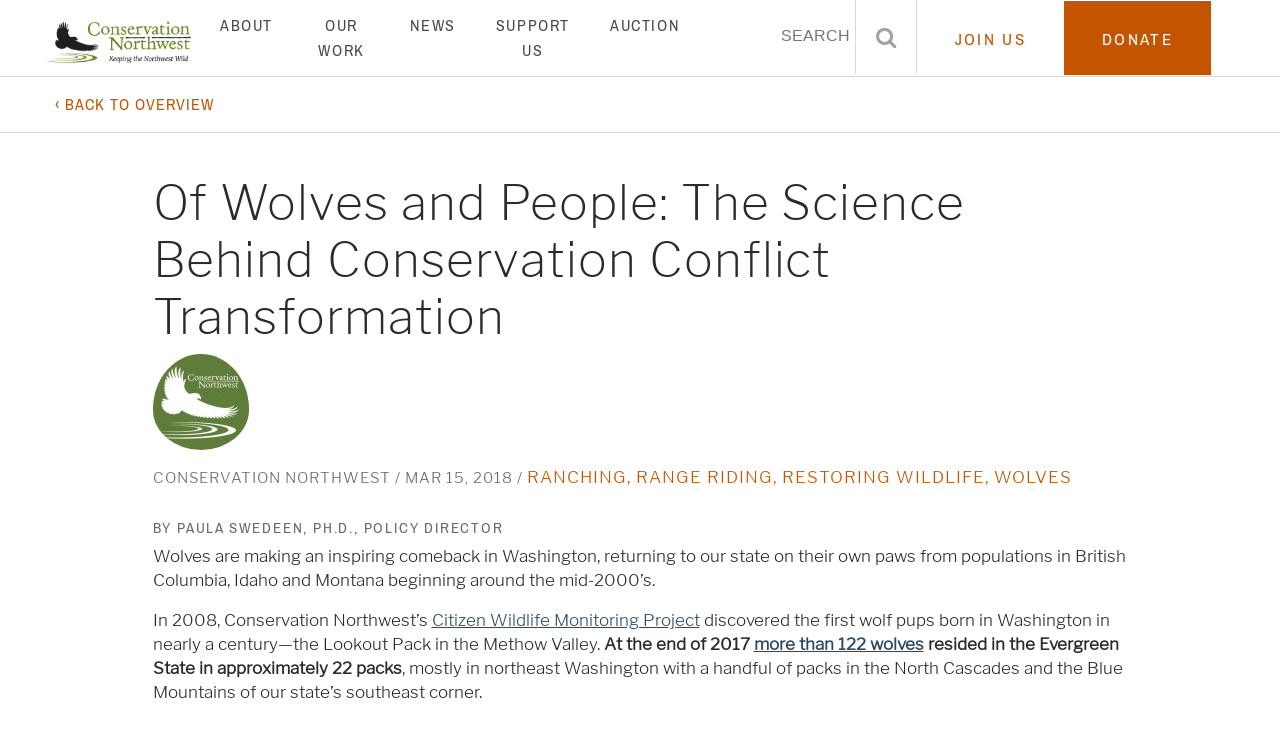

--- FILE ---
content_type: text/html; charset=UTF-8
request_url: https://conservationnw.org/science-conservation-conflict-transformation/
body_size: 27441
content:

<!doctype html>
<html lang="en-US" xmlns:fb="https://www.facebook.com/2008/fbml" xmlns:addthis="https://www.addthis.com/help/api-spec" >
  <head>
  <meta charset="utf-8">
  <meta http-equiv="x-ua-compatible" content="ie=edge">
  <meta name="viewport" content="width=device-width, initial-scale=1">
  <script
  src="https://code.jquery.com/jquery-3.2.1.min.js"
  integrity="sha256-hwg4gsxgFZhOsEEamdOYGBf13FyQuiTwlAQgxVSNgt4="
  crossorigin="anonymous"></script>
  <link rel="stylesheet" href="https://cdn.jsdelivr.net/jquery.mmenu/4.2.5/css/jquery.mmenu.all.css">
  <script src="https://cdn.jsdelivr.net/jquery.mmenu/4.2.5/js/jquery.mmenu.min.all.js"></script>
  <meta name='robots' content='index, follow, max-image-preview:large, max-snippet:-1, max-video-preview:-1' />
	<style>img:is([sizes="auto" i], [sizes^="auto," i]) { contain-intrinsic-size: 3000px 1500px }</style>
	
	<!-- This site is optimized with the Yoast SEO Premium plugin v19.4 (Yoast SEO v26.7) - https://yoast.com/wordpress/plugins/seo/ -->
	<title>Of Wolves and People: The Science Behind Conservation Conflict Transformation</title>
	<meta name="description" content="Respectful dialogue, a search for common-ground, and thoughtful collaboration provide more durable conservation results than acrimony, accusation, and litigation." />
	<link rel="canonical" href="https://conservationnw.org/science-conservation-conflict-transformation/" />
	<meta property="og:locale" content="en_US" />
	<meta property="og:type" content="article" />
	<meta property="og:title" content="Of Wolves and People: The Science Behind Conservation Conflict Transformation" />
	<meta property="og:description" content="Respectful dialogue, a search for common-ground, and thoughtful collaboration provide more durable conservation results than acrimony, accusation, and litigation." />
	<meta property="og:url" content="https://conservationnw.org/science-conservation-conflict-transformation/" />
	<meta property="og:site_name" content="Conservation Northwest - Protecting, Connecting and Restoring Wildlands and Wildlife" />
	<meta property="article:publisher" content="https://www.facebook.com/ConservationNW/" />
	<meta property="article:published_time" content="2018-03-15T23:07:01+00:00" />
	<meta property="article:modified_time" content="2018-03-29T00:05:48+00:00" />
	<meta property="og:image" content="https://i0.wp.com/conservationnw.org/wp-content/uploads/2017/06/Entiat-Wolf_Craig-Monnette2-2-e1511831490745.jpg?fit=2413%2C2235&ssl=1" />
	<meta property="og:image:width" content="2413" />
	<meta property="og:image:height" content="2235" />
	<meta property="og:image:type" content="image/jpeg" />
	<meta name="author" content="Conservation Northwest" />
	<meta name="twitter:card" content="summary_large_image" />
	<meta name="twitter:title" content="Of Wolves and People: The Science Behind Conservation Conflict Transformation" />
	<meta name="twitter:description" content="By Paula Swedeen, Ph.D., Policy Director Wolves are making an inspiring comeback in Washington, returning to our state on their own paws from populations" />
	<meta name="twitter:creator" content="@ConservationNW" />
	<meta name="twitter:site" content="@ConservationNW" />
	<meta name="twitter:label1" content="Written by" />
	<meta name="twitter:data1" content="Conservation Northwest" />
	<meta name="twitter:label2" content="Est. reading time" />
	<meta name="twitter:data2" content="10 minutes" />
	<script type="application/ld+json" class="yoast-schema-graph">{"@context":"https://schema.org","@graph":[{"@type":"Article","@id":"https://conservationnw.org/science-conservation-conflict-transformation/#article","isPartOf":{"@id":"https://conservationnw.org/science-conservation-conflict-transformation/"},"author":{"name":"Conservation Northwest","@id":"https://conservationnw.org/#/schema/person/04859c04d3a74406ca3835ea09e69b50"},"headline":"Of Wolves and People: The Science Behind Conservation Conflict Transformation","datePublished":"2018-03-15T23:07:01+00:00","dateModified":"2018-03-29T00:05:48+00:00","mainEntityOfPage":{"@id":"https://conservationnw.org/science-conservation-conflict-transformation/"},"wordCount":2022,"commentCount":0,"publisher":{"@id":"https://conservationnw.org/#organization"},"image":{"@id":"https://conservationnw.org/science-conservation-conflict-transformation/#primaryimage"},"thumbnailUrl":"https://i0.wp.com/conservationnw.org/wp-content/uploads/2017/06/ColvilleNFWolfHazing.Aug2014-4.jpg?fit=3500%2C1969&ssl=1","keywords":["Conflict Transformation","Conservation Conflict Transformation","Ranching","Range Riding","Science","Wolves"],"articleSection":["Ranching","Range Riding","Restoring Wildlife","Wolves"],"inLanguage":"en-US","potentialAction":[{"@type":"CommentAction","name":"Comment","target":["https://conservationnw.org/science-conservation-conflict-transformation/#respond"]}],"copyrightYear":"2018","copyrightHolder":{"@id":"https://conservationnw.org/#organization"}},{"@type":"WebPage","@id":"https://conservationnw.org/science-conservation-conflict-transformation/","url":"https://conservationnw.org/science-conservation-conflict-transformation/","name":"Of Wolves and People: The Science Behind Conservation Conflict Transformation","isPartOf":{"@id":"https://conservationnw.org/#website"},"primaryImageOfPage":{"@id":"https://conservationnw.org/science-conservation-conflict-transformation/#primaryimage"},"image":{"@id":"https://conservationnw.org/science-conservation-conflict-transformation/#primaryimage"},"thumbnailUrl":"https://i0.wp.com/conservationnw.org/wp-content/uploads/2017/06/ColvilleNFWolfHazing.Aug2014-4.jpg?fit=3500%2C1969&ssl=1","datePublished":"2018-03-15T23:07:01+00:00","dateModified":"2018-03-29T00:05:48+00:00","description":"Respectful dialogue, a search for common-ground, and thoughtful collaboration provide more durable conservation results than acrimony, accusation, and litigation.","breadcrumb":{"@id":"https://conservationnw.org/science-conservation-conflict-transformation/#breadcrumb"},"inLanguage":"en-US","potentialAction":[{"@type":"ReadAction","target":["https://conservationnw.org/science-conservation-conflict-transformation/"]}]},{"@type":"ImageObject","inLanguage":"en-US","@id":"https://conservationnw.org/science-conservation-conflict-transformation/#primaryimage","url":"https://i0.wp.com/conservationnw.org/wp-content/uploads/2017/06/ColvilleNFWolfHazing.Aug2014-4.jpg?fit=3500%2C1969&ssl=1","contentUrl":"https://i0.wp.com/conservationnw.org/wp-content/uploads/2017/06/ColvilleNFWolfHazing.Aug2014-4.jpg?fit=3500%2C1969&ssl=1","width":3500,"height":1969},{"@type":"BreadcrumbList","@id":"https://conservationnw.org/science-conservation-conflict-transformation/#breadcrumb","itemListElement":[{"@type":"ListItem","position":1,"name":"Home","item":"https://conservationnw.org/"},{"@type":"ListItem","position":2,"name":"Of Wolves and People: The Science Behind Conservation Conflict Transformation"}]},{"@type":"WebSite","@id":"https://conservationnw.org/#website","url":"https://conservationnw.org/","name":"Conservation Northwest - Protecting, Connecting and Restoring Wildlands and Wildlife","description":"Keeping the Northwest Wild","publisher":{"@id":"https://conservationnw.org/#organization"},"potentialAction":[{"@type":"SearchAction","target":{"@type":"EntryPoint","urlTemplate":"https://conservationnw.org/?s={search_term_string}"},"query-input":{"@type":"PropertyValueSpecification","valueRequired":true,"valueName":"search_term_string"}}],"inLanguage":"en-US"},{"@type":"Organization","@id":"https://conservationnw.org/#organization","name":"Conservation Northwest | Keeping the Northwest Wild","url":"https://conservationnw.org/","logo":{"@type":"ImageObject","inLanguage":"en-US","@id":"https://conservationnw.org/#/schema/logo/image/","url":"https://i0.wp.com/conservationnw.org/wp-content/uploads/2022/07/CNW_Logo_standard_high-res_GreenSquare-02.png?fit=1251%2C1250&ssl=1","contentUrl":"https://i0.wp.com/conservationnw.org/wp-content/uploads/2022/07/CNW_Logo_standard_high-res_GreenSquare-02.png?fit=1251%2C1250&ssl=1","width":1251,"height":1250,"caption":"Conservation Northwest | Keeping the Northwest Wild"},"image":{"@id":"https://conservationnw.org/#/schema/logo/image/"},"sameAs":["https://www.facebook.com/ConservationNW/","https://x.com/ConservationNW","https://www.instagram.com/conservationnw/","https://www.linkedin.com/company/conservation-northwest","https://www.youtube.com/conservationnw"]},{"@type":"Person","@id":"https://conservationnw.org/#/schema/person/04859c04d3a74406ca3835ea09e69b50","name":"Conservation Northwest","image":{"@type":"ImageObject","inLanguage":"en-US","@id":"https://conservationnw.org/#/schema/person/image/","url":"https://secure.gravatar.com/avatar/5b0174003024750722dd3d89b08b7258ca78aa35de3137c3f8ec52731d857547?s=96&d=mm&r=g","contentUrl":"https://secure.gravatar.com/avatar/5b0174003024750722dd3d89b08b7258ca78aa35de3137c3f8ec52731d857547?s=96&d=mm&r=g","caption":"Conservation Northwest"},"url":"https://conservationnw.org/author/conservationnwadmin/"}]}</script>
	<!-- / Yoast SEO Premium plugin. -->


<link rel='dns-prefetch' href='//s7.addthis.com' />
<link rel='dns-prefetch' href='//stats.wp.com' />
<link rel='dns-prefetch' href='//widgets.wp.com' />
<link rel='dns-prefetch' href='//s0.wp.com' />
<link rel='dns-prefetch' href='//0.gravatar.com' />
<link rel='dns-prefetch' href='//1.gravatar.com' />
<link rel='dns-prefetch' href='//2.gravatar.com' />
<link rel='preconnect' href='//i0.wp.com' />
<link rel='preconnect' href='//c0.wp.com' />
<link rel="alternate" type="application/rss+xml" title="Conservation Northwest - Protecting, Connecting and Restoring Wildlands and Wildlife &raquo; Of Wolves and People: The Science Behind Conservation Conflict Transformation Comments Feed" href="https://conservationnw.org/science-conservation-conflict-transformation/feed/" />
		<!-- This site uses the Google Analytics by ExactMetrics plugin v8.11.1 - Using Analytics tracking - https://www.exactmetrics.com/ -->
							<script src="//www.googletagmanager.com/gtag/js?id=G-Q0G2ZY4M8H"  data-cfasync="false" data-wpfc-render="false" type="text/javascript" async></script>
			<script data-cfasync="false" data-wpfc-render="false" type="text/javascript">
				var em_version = '8.11.1';
				var em_track_user = true;
				var em_no_track_reason = '';
								var ExactMetricsDefaultLocations = {"page_location":"https:\/\/conservationnw.org\/science-conservation-conflict-transformation\/"};
								ExactMetricsDefaultLocations.page_location = window.location.href;
								if ( typeof ExactMetricsPrivacyGuardFilter === 'function' ) {
					var ExactMetricsLocations = (typeof ExactMetricsExcludeQuery === 'object') ? ExactMetricsPrivacyGuardFilter( ExactMetricsExcludeQuery ) : ExactMetricsPrivacyGuardFilter( ExactMetricsDefaultLocations );
				} else {
					var ExactMetricsLocations = (typeof ExactMetricsExcludeQuery === 'object') ? ExactMetricsExcludeQuery : ExactMetricsDefaultLocations;
				}

								var disableStrs = [
										'ga-disable-G-Q0G2ZY4M8H',
									];

				/* Function to detect opted out users */
				function __gtagTrackerIsOptedOut() {
					for (var index = 0; index < disableStrs.length; index++) {
						if (document.cookie.indexOf(disableStrs[index] + '=true') > -1) {
							return true;
						}
					}

					return false;
				}

				/* Disable tracking if the opt-out cookie exists. */
				if (__gtagTrackerIsOptedOut()) {
					for (var index = 0; index < disableStrs.length; index++) {
						window[disableStrs[index]] = true;
					}
				}

				/* Opt-out function */
				function __gtagTrackerOptout() {
					for (var index = 0; index < disableStrs.length; index++) {
						document.cookie = disableStrs[index] + '=true; expires=Thu, 31 Dec 2099 23:59:59 UTC; path=/';
						window[disableStrs[index]] = true;
					}
				}

				if ('undefined' === typeof gaOptout) {
					function gaOptout() {
						__gtagTrackerOptout();
					}
				}
								window.dataLayer = window.dataLayer || [];

				window.ExactMetricsDualTracker = {
					helpers: {},
					trackers: {},
				};
				if (em_track_user) {
					function __gtagDataLayer() {
						dataLayer.push(arguments);
					}

					function __gtagTracker(type, name, parameters) {
						if (!parameters) {
							parameters = {};
						}

						if (parameters.send_to) {
							__gtagDataLayer.apply(null, arguments);
							return;
						}

						if (type === 'event') {
														parameters.send_to = exactmetrics_frontend.v4_id;
							var hookName = name;
							if (typeof parameters['event_category'] !== 'undefined') {
								hookName = parameters['event_category'] + ':' + name;
							}

							if (typeof ExactMetricsDualTracker.trackers[hookName] !== 'undefined') {
								ExactMetricsDualTracker.trackers[hookName](parameters);
							} else {
								__gtagDataLayer('event', name, parameters);
							}
							
						} else {
							__gtagDataLayer.apply(null, arguments);
						}
					}

					__gtagTracker('js', new Date());
					__gtagTracker('set', {
						'developer_id.dNDMyYj': true,
											});
					if ( ExactMetricsLocations.page_location ) {
						__gtagTracker('set', ExactMetricsLocations);
					}
										__gtagTracker('config', 'G-Q0G2ZY4M8H', {"forceSSL":"true"} );
										window.gtag = __gtagTracker;										(function () {
						/* https://developers.google.com/analytics/devguides/collection/analyticsjs/ */
						/* ga and __gaTracker compatibility shim. */
						var noopfn = function () {
							return null;
						};
						var newtracker = function () {
							return new Tracker();
						};
						var Tracker = function () {
							return null;
						};
						var p = Tracker.prototype;
						p.get = noopfn;
						p.set = noopfn;
						p.send = function () {
							var args = Array.prototype.slice.call(arguments);
							args.unshift('send');
							__gaTracker.apply(null, args);
						};
						var __gaTracker = function () {
							var len = arguments.length;
							if (len === 0) {
								return;
							}
							var f = arguments[len - 1];
							if (typeof f !== 'object' || f === null || typeof f.hitCallback !== 'function') {
								if ('send' === arguments[0]) {
									var hitConverted, hitObject = false, action;
									if ('event' === arguments[1]) {
										if ('undefined' !== typeof arguments[3]) {
											hitObject = {
												'eventAction': arguments[3],
												'eventCategory': arguments[2],
												'eventLabel': arguments[4],
												'value': arguments[5] ? arguments[5] : 1,
											}
										}
									}
									if ('pageview' === arguments[1]) {
										if ('undefined' !== typeof arguments[2]) {
											hitObject = {
												'eventAction': 'page_view',
												'page_path': arguments[2],
											}
										}
									}
									if (typeof arguments[2] === 'object') {
										hitObject = arguments[2];
									}
									if (typeof arguments[5] === 'object') {
										Object.assign(hitObject, arguments[5]);
									}
									if ('undefined' !== typeof arguments[1].hitType) {
										hitObject = arguments[1];
										if ('pageview' === hitObject.hitType) {
											hitObject.eventAction = 'page_view';
										}
									}
									if (hitObject) {
										action = 'timing' === arguments[1].hitType ? 'timing_complete' : hitObject.eventAction;
										hitConverted = mapArgs(hitObject);
										__gtagTracker('event', action, hitConverted);
									}
								}
								return;
							}

							function mapArgs(args) {
								var arg, hit = {};
								var gaMap = {
									'eventCategory': 'event_category',
									'eventAction': 'event_action',
									'eventLabel': 'event_label',
									'eventValue': 'event_value',
									'nonInteraction': 'non_interaction',
									'timingCategory': 'event_category',
									'timingVar': 'name',
									'timingValue': 'value',
									'timingLabel': 'event_label',
									'page': 'page_path',
									'location': 'page_location',
									'title': 'page_title',
									'referrer' : 'page_referrer',
								};
								for (arg in args) {
																		if (!(!args.hasOwnProperty(arg) || !gaMap.hasOwnProperty(arg))) {
										hit[gaMap[arg]] = args[arg];
									} else {
										hit[arg] = args[arg];
									}
								}
								return hit;
							}

							try {
								f.hitCallback();
							} catch (ex) {
							}
						};
						__gaTracker.create = newtracker;
						__gaTracker.getByName = newtracker;
						__gaTracker.getAll = function () {
							return [];
						};
						__gaTracker.remove = noopfn;
						__gaTracker.loaded = true;
						window['__gaTracker'] = __gaTracker;
					})();
									} else {
										console.log("");
					(function () {
						function __gtagTracker() {
							return null;
						}

						window['__gtagTracker'] = __gtagTracker;
						window['gtag'] = __gtagTracker;
					})();
									}
			</script>
							<!-- / Google Analytics by ExactMetrics -->
		<script type="text/javascript">
/* <![CDATA[ */
window._wpemojiSettings = {"baseUrl":"https:\/\/s.w.org\/images\/core\/emoji\/16.0.1\/72x72\/","ext":".png","svgUrl":"https:\/\/s.w.org\/images\/core\/emoji\/16.0.1\/svg\/","svgExt":".svg","source":{"concatemoji":"https:\/\/conservationnw.org\/wp-includes\/js\/wp-emoji-release.min.js?ver=8a606aa9d9371deb8053b6c50b5175e1"}};
/*! This file is auto-generated */
!function(s,n){var o,i,e;function c(e){try{var t={supportTests:e,timestamp:(new Date).valueOf()};sessionStorage.setItem(o,JSON.stringify(t))}catch(e){}}function p(e,t,n){e.clearRect(0,0,e.canvas.width,e.canvas.height),e.fillText(t,0,0);var t=new Uint32Array(e.getImageData(0,0,e.canvas.width,e.canvas.height).data),a=(e.clearRect(0,0,e.canvas.width,e.canvas.height),e.fillText(n,0,0),new Uint32Array(e.getImageData(0,0,e.canvas.width,e.canvas.height).data));return t.every(function(e,t){return e===a[t]})}function u(e,t){e.clearRect(0,0,e.canvas.width,e.canvas.height),e.fillText(t,0,0);for(var n=e.getImageData(16,16,1,1),a=0;a<n.data.length;a++)if(0!==n.data[a])return!1;return!0}function f(e,t,n,a){switch(t){case"flag":return n(e,"\ud83c\udff3\ufe0f\u200d\u26a7\ufe0f","\ud83c\udff3\ufe0f\u200b\u26a7\ufe0f")?!1:!n(e,"\ud83c\udde8\ud83c\uddf6","\ud83c\udde8\u200b\ud83c\uddf6")&&!n(e,"\ud83c\udff4\udb40\udc67\udb40\udc62\udb40\udc65\udb40\udc6e\udb40\udc67\udb40\udc7f","\ud83c\udff4\u200b\udb40\udc67\u200b\udb40\udc62\u200b\udb40\udc65\u200b\udb40\udc6e\u200b\udb40\udc67\u200b\udb40\udc7f");case"emoji":return!a(e,"\ud83e\udedf")}return!1}function g(e,t,n,a){var r="undefined"!=typeof WorkerGlobalScope&&self instanceof WorkerGlobalScope?new OffscreenCanvas(300,150):s.createElement("canvas"),o=r.getContext("2d",{willReadFrequently:!0}),i=(o.textBaseline="top",o.font="600 32px Arial",{});return e.forEach(function(e){i[e]=t(o,e,n,a)}),i}function t(e){var t=s.createElement("script");t.src=e,t.defer=!0,s.head.appendChild(t)}"undefined"!=typeof Promise&&(o="wpEmojiSettingsSupports",i=["flag","emoji"],n.supports={everything:!0,everythingExceptFlag:!0},e=new Promise(function(e){s.addEventListener("DOMContentLoaded",e,{once:!0})}),new Promise(function(t){var n=function(){try{var e=JSON.parse(sessionStorage.getItem(o));if("object"==typeof e&&"number"==typeof e.timestamp&&(new Date).valueOf()<e.timestamp+604800&&"object"==typeof e.supportTests)return e.supportTests}catch(e){}return null}();if(!n){if("undefined"!=typeof Worker&&"undefined"!=typeof OffscreenCanvas&&"undefined"!=typeof URL&&URL.createObjectURL&&"undefined"!=typeof Blob)try{var e="postMessage("+g.toString()+"("+[JSON.stringify(i),f.toString(),p.toString(),u.toString()].join(",")+"));",a=new Blob([e],{type:"text/javascript"}),r=new Worker(URL.createObjectURL(a),{name:"wpTestEmojiSupports"});return void(r.onmessage=function(e){c(n=e.data),r.terminate(),t(n)})}catch(e){}c(n=g(i,f,p,u))}t(n)}).then(function(e){for(var t in e)n.supports[t]=e[t],n.supports.everything=n.supports.everything&&n.supports[t],"flag"!==t&&(n.supports.everythingExceptFlag=n.supports.everythingExceptFlag&&n.supports[t]);n.supports.everythingExceptFlag=n.supports.everythingExceptFlag&&!n.supports.flag,n.DOMReady=!1,n.readyCallback=function(){n.DOMReady=!0}}).then(function(){return e}).then(function(){var e;n.supports.everything||(n.readyCallback(),(e=n.source||{}).concatemoji?t(e.concatemoji):e.wpemoji&&e.twemoji&&(t(e.twemoji),t(e.wpemoji)))}))}((window,document),window._wpemojiSettings);
/* ]]> */
</script>
<link rel='stylesheet' id='genesis-blocks-style-css-css' href='https://conservationnw.org/wp-content/plugins/genesis-blocks/dist/style-blocks.build.css?ver=1765101325' type='text/css' media='all' />
<link rel='stylesheet' id='jquery.prettyphoto-css' href='https://conservationnw.org/wp-content/plugins/wp-video-lightbox/css/prettyPhoto.css?ver=8a606aa9d9371deb8053b6c50b5175e1' type='text/css' media='all' />
<link rel='stylesheet' id='video-lightbox-css' href='https://conservationnw.org/wp-content/plugins/wp-video-lightbox/wp-video-lightbox.css?ver=8a606aa9d9371deb8053b6c50b5175e1' type='text/css' media='all' />
<style id='wp-emoji-styles-inline-css' type='text/css'>

	img.wp-smiley, img.emoji {
		display: inline !important;
		border: none !important;
		box-shadow: none !important;
		height: 1em !important;
		width: 1em !important;
		margin: 0 0.07em !important;
		vertical-align: -0.1em !important;
		background: none !important;
		padding: 0 !important;
	}
</style>
<link rel='stylesheet' id='wp-block-library-css' href='https://c0.wp.com/c/6.8.3/wp-includes/css/dist/block-library/style.min.css' type='text/css' media='all' />
<style id='classic-theme-styles-inline-css' type='text/css'>
/*! This file is auto-generated */
.wp-block-button__link{color:#fff;background-color:#32373c;border-radius:9999px;box-shadow:none;text-decoration:none;padding:calc(.667em + 2px) calc(1.333em + 2px);font-size:1.125em}.wp-block-file__button{background:#32373c;color:#fff;text-decoration:none}
</style>
<link rel='stylesheet' id='mediaelement-css' href='https://c0.wp.com/c/6.8.3/wp-includes/js/mediaelement/mediaelementplayer-legacy.min.css' type='text/css' media='all' />
<link rel='stylesheet' id='wp-mediaelement-css' href='https://c0.wp.com/c/6.8.3/wp-includes/js/mediaelement/wp-mediaelement.min.css' type='text/css' media='all' />
<style id='jetpack-sharing-buttons-style-inline-css' type='text/css'>
.jetpack-sharing-buttons__services-list{display:flex;flex-direction:row;flex-wrap:wrap;gap:0;list-style-type:none;margin:5px;padding:0}.jetpack-sharing-buttons__services-list.has-small-icon-size{font-size:12px}.jetpack-sharing-buttons__services-list.has-normal-icon-size{font-size:16px}.jetpack-sharing-buttons__services-list.has-large-icon-size{font-size:24px}.jetpack-sharing-buttons__services-list.has-huge-icon-size{font-size:36px}@media print{.jetpack-sharing-buttons__services-list{display:none!important}}.editor-styles-wrapper .wp-block-jetpack-sharing-buttons{gap:0;padding-inline-start:0}ul.jetpack-sharing-buttons__services-list.has-background{padding:1.25em 2.375em}
</style>
<style id='global-styles-inline-css' type='text/css'>
:root{--wp--preset--aspect-ratio--square: 1;--wp--preset--aspect-ratio--4-3: 4/3;--wp--preset--aspect-ratio--3-4: 3/4;--wp--preset--aspect-ratio--3-2: 3/2;--wp--preset--aspect-ratio--2-3: 2/3;--wp--preset--aspect-ratio--16-9: 16/9;--wp--preset--aspect-ratio--9-16: 9/16;--wp--preset--color--black: #000000;--wp--preset--color--cyan-bluish-gray: #abb8c3;--wp--preset--color--white: #ffffff;--wp--preset--color--pale-pink: #f78da7;--wp--preset--color--vivid-red: #cf2e2e;--wp--preset--color--luminous-vivid-orange: #ff6900;--wp--preset--color--luminous-vivid-amber: #fcb900;--wp--preset--color--light-green-cyan: #7bdcb5;--wp--preset--color--vivid-green-cyan: #00d084;--wp--preset--color--pale-cyan-blue: #8ed1fc;--wp--preset--color--vivid-cyan-blue: #0693e3;--wp--preset--color--vivid-purple: #9b51e0;--wp--preset--gradient--vivid-cyan-blue-to-vivid-purple: linear-gradient(135deg,rgba(6,147,227,1) 0%,rgb(155,81,224) 100%);--wp--preset--gradient--light-green-cyan-to-vivid-green-cyan: linear-gradient(135deg,rgb(122,220,180) 0%,rgb(0,208,130) 100%);--wp--preset--gradient--luminous-vivid-amber-to-luminous-vivid-orange: linear-gradient(135deg,rgba(252,185,0,1) 0%,rgba(255,105,0,1) 100%);--wp--preset--gradient--luminous-vivid-orange-to-vivid-red: linear-gradient(135deg,rgba(255,105,0,1) 0%,rgb(207,46,46) 100%);--wp--preset--gradient--very-light-gray-to-cyan-bluish-gray: linear-gradient(135deg,rgb(238,238,238) 0%,rgb(169,184,195) 100%);--wp--preset--gradient--cool-to-warm-spectrum: linear-gradient(135deg,rgb(74,234,220) 0%,rgb(151,120,209) 20%,rgb(207,42,186) 40%,rgb(238,44,130) 60%,rgb(251,105,98) 80%,rgb(254,248,76) 100%);--wp--preset--gradient--blush-light-purple: linear-gradient(135deg,rgb(255,206,236) 0%,rgb(152,150,240) 100%);--wp--preset--gradient--blush-bordeaux: linear-gradient(135deg,rgb(254,205,165) 0%,rgb(254,45,45) 50%,rgb(107,0,62) 100%);--wp--preset--gradient--luminous-dusk: linear-gradient(135deg,rgb(255,203,112) 0%,rgb(199,81,192) 50%,rgb(65,88,208) 100%);--wp--preset--gradient--pale-ocean: linear-gradient(135deg,rgb(255,245,203) 0%,rgb(182,227,212) 50%,rgb(51,167,181) 100%);--wp--preset--gradient--electric-grass: linear-gradient(135deg,rgb(202,248,128) 0%,rgb(113,206,126) 100%);--wp--preset--gradient--midnight: linear-gradient(135deg,rgb(2,3,129) 0%,rgb(40,116,252) 100%);--wp--preset--font-size--small: 13px;--wp--preset--font-size--medium: 20px;--wp--preset--font-size--large: 36px;--wp--preset--font-size--x-large: 42px;--wp--preset--spacing--20: 0.44rem;--wp--preset--spacing--30: 0.67rem;--wp--preset--spacing--40: 1rem;--wp--preset--spacing--50: 1.5rem;--wp--preset--spacing--60: 2.25rem;--wp--preset--spacing--70: 3.38rem;--wp--preset--spacing--80: 5.06rem;--wp--preset--shadow--natural: 6px 6px 9px rgba(0, 0, 0, 0.2);--wp--preset--shadow--deep: 12px 12px 50px rgba(0, 0, 0, 0.4);--wp--preset--shadow--sharp: 6px 6px 0px rgba(0, 0, 0, 0.2);--wp--preset--shadow--outlined: 6px 6px 0px -3px rgba(255, 255, 255, 1), 6px 6px rgba(0, 0, 0, 1);--wp--preset--shadow--crisp: 6px 6px 0px rgba(0, 0, 0, 1);}:where(.is-layout-flex){gap: 0.5em;}:where(.is-layout-grid){gap: 0.5em;}body .is-layout-flex{display: flex;}.is-layout-flex{flex-wrap: wrap;align-items: center;}.is-layout-flex > :is(*, div){margin: 0;}body .is-layout-grid{display: grid;}.is-layout-grid > :is(*, div){margin: 0;}:where(.wp-block-columns.is-layout-flex){gap: 2em;}:where(.wp-block-columns.is-layout-grid){gap: 2em;}:where(.wp-block-post-template.is-layout-flex){gap: 1.25em;}:where(.wp-block-post-template.is-layout-grid){gap: 1.25em;}.has-black-color{color: var(--wp--preset--color--black) !important;}.has-cyan-bluish-gray-color{color: var(--wp--preset--color--cyan-bluish-gray) !important;}.has-white-color{color: var(--wp--preset--color--white) !important;}.has-pale-pink-color{color: var(--wp--preset--color--pale-pink) !important;}.has-vivid-red-color{color: var(--wp--preset--color--vivid-red) !important;}.has-luminous-vivid-orange-color{color: var(--wp--preset--color--luminous-vivid-orange) !important;}.has-luminous-vivid-amber-color{color: var(--wp--preset--color--luminous-vivid-amber) !important;}.has-light-green-cyan-color{color: var(--wp--preset--color--light-green-cyan) !important;}.has-vivid-green-cyan-color{color: var(--wp--preset--color--vivid-green-cyan) !important;}.has-pale-cyan-blue-color{color: var(--wp--preset--color--pale-cyan-blue) !important;}.has-vivid-cyan-blue-color{color: var(--wp--preset--color--vivid-cyan-blue) !important;}.has-vivid-purple-color{color: var(--wp--preset--color--vivid-purple) !important;}.has-black-background-color{background-color: var(--wp--preset--color--black) !important;}.has-cyan-bluish-gray-background-color{background-color: var(--wp--preset--color--cyan-bluish-gray) !important;}.has-white-background-color{background-color: var(--wp--preset--color--white) !important;}.has-pale-pink-background-color{background-color: var(--wp--preset--color--pale-pink) !important;}.has-vivid-red-background-color{background-color: var(--wp--preset--color--vivid-red) !important;}.has-luminous-vivid-orange-background-color{background-color: var(--wp--preset--color--luminous-vivid-orange) !important;}.has-luminous-vivid-amber-background-color{background-color: var(--wp--preset--color--luminous-vivid-amber) !important;}.has-light-green-cyan-background-color{background-color: var(--wp--preset--color--light-green-cyan) !important;}.has-vivid-green-cyan-background-color{background-color: var(--wp--preset--color--vivid-green-cyan) !important;}.has-pale-cyan-blue-background-color{background-color: var(--wp--preset--color--pale-cyan-blue) !important;}.has-vivid-cyan-blue-background-color{background-color: var(--wp--preset--color--vivid-cyan-blue) !important;}.has-vivid-purple-background-color{background-color: var(--wp--preset--color--vivid-purple) !important;}.has-black-border-color{border-color: var(--wp--preset--color--black) !important;}.has-cyan-bluish-gray-border-color{border-color: var(--wp--preset--color--cyan-bluish-gray) !important;}.has-white-border-color{border-color: var(--wp--preset--color--white) !important;}.has-pale-pink-border-color{border-color: var(--wp--preset--color--pale-pink) !important;}.has-vivid-red-border-color{border-color: var(--wp--preset--color--vivid-red) !important;}.has-luminous-vivid-orange-border-color{border-color: var(--wp--preset--color--luminous-vivid-orange) !important;}.has-luminous-vivid-amber-border-color{border-color: var(--wp--preset--color--luminous-vivid-amber) !important;}.has-light-green-cyan-border-color{border-color: var(--wp--preset--color--light-green-cyan) !important;}.has-vivid-green-cyan-border-color{border-color: var(--wp--preset--color--vivid-green-cyan) !important;}.has-pale-cyan-blue-border-color{border-color: var(--wp--preset--color--pale-cyan-blue) !important;}.has-vivid-cyan-blue-border-color{border-color: var(--wp--preset--color--vivid-cyan-blue) !important;}.has-vivid-purple-border-color{border-color: var(--wp--preset--color--vivid-purple) !important;}.has-vivid-cyan-blue-to-vivid-purple-gradient-background{background: var(--wp--preset--gradient--vivid-cyan-blue-to-vivid-purple) !important;}.has-light-green-cyan-to-vivid-green-cyan-gradient-background{background: var(--wp--preset--gradient--light-green-cyan-to-vivid-green-cyan) !important;}.has-luminous-vivid-amber-to-luminous-vivid-orange-gradient-background{background: var(--wp--preset--gradient--luminous-vivid-amber-to-luminous-vivid-orange) !important;}.has-luminous-vivid-orange-to-vivid-red-gradient-background{background: var(--wp--preset--gradient--luminous-vivid-orange-to-vivid-red) !important;}.has-very-light-gray-to-cyan-bluish-gray-gradient-background{background: var(--wp--preset--gradient--very-light-gray-to-cyan-bluish-gray) !important;}.has-cool-to-warm-spectrum-gradient-background{background: var(--wp--preset--gradient--cool-to-warm-spectrum) !important;}.has-blush-light-purple-gradient-background{background: var(--wp--preset--gradient--blush-light-purple) !important;}.has-blush-bordeaux-gradient-background{background: var(--wp--preset--gradient--blush-bordeaux) !important;}.has-luminous-dusk-gradient-background{background: var(--wp--preset--gradient--luminous-dusk) !important;}.has-pale-ocean-gradient-background{background: var(--wp--preset--gradient--pale-ocean) !important;}.has-electric-grass-gradient-background{background: var(--wp--preset--gradient--electric-grass) !important;}.has-midnight-gradient-background{background: var(--wp--preset--gradient--midnight) !important;}.has-small-font-size{font-size: var(--wp--preset--font-size--small) !important;}.has-medium-font-size{font-size: var(--wp--preset--font-size--medium) !important;}.has-large-font-size{font-size: var(--wp--preset--font-size--large) !important;}.has-x-large-font-size{font-size: var(--wp--preset--font-size--x-large) !important;}
:where(.wp-block-post-template.is-layout-flex){gap: 1.25em;}:where(.wp-block-post-template.is-layout-grid){gap: 1.25em;}
:where(.wp-block-columns.is-layout-flex){gap: 2em;}:where(.wp-block-columns.is-layout-grid){gap: 2em;}
:root :where(.wp-block-pullquote){font-size: 1.5em;line-height: 1.6;}
</style>
<link rel='stylesheet' id='fvp-frontend-css' href='https://conservationnw.org/wp-content/plugins/featured-video-plus/styles/frontend.css?ver=2.3.3' type='text/css' media='all' />
<link rel='stylesheet' id='page-list-style-css' href='https://conservationnw.org/wp-content/plugins/page-list/css/page-list.css?ver=5.9' type='text/css' media='all' />
<link rel='stylesheet' id='jetpack_likes-css' href='https://c0.wp.com/p/jetpack/15.4/modules/likes/style.css' type='text/css' media='all' />
<link rel='stylesheet' id='addthis_all_pages-css' href='https://conservationnw.org/wp-content/plugins/addthis/frontend/build/addthis_wordpress_public.min.css?ver=8a606aa9d9371deb8053b6c50b5175e1' type='text/css' media='all' />
<link rel='stylesheet' id='sage/css-css' href='https://conservationnw.org/wp-content/themes/conservation-north-west/dist/styles/main.css' type='text/css' media='all' />
<link rel='stylesheet' id='sharedaddy-css' href='https://c0.wp.com/p/jetpack/15.4/modules/sharedaddy/sharing.css' type='text/css' media='all' />
<link rel='stylesheet' id='social-logos-css' href='https://c0.wp.com/p/jetpack/15.4/_inc/social-logos/social-logos.min.css' type='text/css' media='all' />
<script type="text/javascript" src="https://c0.wp.com/c/6.8.3/wp-includes/js/jquery/jquery.min.js" id="jquery-core-js"></script>
<script type="text/javascript" src="https://c0.wp.com/c/6.8.3/wp-includes/js/jquery/jquery-migrate.min.js" id="jquery-migrate-js"></script>
<script type="text/javascript" src="https://conservationnw.org/wp-content/plugins/wp-video-lightbox/js/jquery.prettyPhoto.js?ver=3.1.6" id="jquery.prettyphoto-js"></script>
<script type="text/javascript" id="video-lightbox-js-extra">
/* <![CDATA[ */
var vlpp_vars = {"prettyPhoto_rel":"wp-video-lightbox","animation_speed":"fast","slideshow":"5000","autoplay_slideshow":"false","opacity":"0.80","show_title":"true","allow_resize":"true","allow_expand":"true","default_width":"640","default_height":"480","counter_separator_label":"\/","theme":"pp_default","horizontal_padding":"20","hideflash":"false","wmode":"opaque","autoplay":"true","modal":"false","deeplinking":"false","overlay_gallery":"true","overlay_gallery_max":"30","keyboard_shortcuts":"true","ie6_fallback":"true"};
/* ]]> */
</script>
<script type="text/javascript" src="https://conservationnw.org/wp-content/plugins/wp-video-lightbox/js/video-lightbox.js?ver=3.1.6" id="video-lightbox-js"></script>
<script type="text/javascript" src="https://conservationnw.org/wp-content/plugins/exactmetrics-premium/assets/js/frontend-gtag.min.js?ver=8.11.1" id="exactmetrics-frontend-script-js" async="async" data-wp-strategy="async"></script>
<script data-cfasync="false" data-wpfc-render="false" type="text/javascript" id='exactmetrics-frontend-script-js-extra'>/* <![CDATA[ */
var exactmetrics_frontend = {"js_events_tracking":"true","download_extensions":"zip,mp3,mpeg,pdf,docx,pptx,xlsx,rar","inbound_paths":"[{\"path\":\"\\\/go\\\/\",\"label\":\"affiliate\"},{\"path\":\"\\\/recommend\\\/\",\"label\":\"affiliate\"}]","home_url":"https:\/\/conservationnw.org","hash_tracking":"false","v4_id":"G-Q0G2ZY4M8H"};/* ]]> */
</script>
<script type="text/javascript" src="https://conservationnw.org/wp-content/plugins/featured-video-plus/js/jquery.fitvids.min.js?ver=master-2015-08" id="jquery.fitvids-js"></script>
<script type="text/javascript" id="fvp-frontend-js-extra">
/* <![CDATA[ */
var fvpdata = {"ajaxurl":"https:\/\/conservationnw.org\/wp-admin\/admin-ajax.php","nonce":"f4f8163e8e","fitvids":"1","dynamic":"","overlay":"","opacity":"0.75","color":"b","width":"640"};
/* ]]> */
</script>
<script type="text/javascript" src="https://conservationnw.org/wp-content/plugins/featured-video-plus/js/frontend.min.js?ver=2.3.3" id="fvp-frontend-js"></script>
<link rel="https://api.w.org/" href="https://conservationnw.org/wp-json/" /><link rel="alternate" title="JSON" type="application/json" href="https://conservationnw.org/wp-json/wp/v2/posts/3253" /><link rel="EditURI" type="application/rsd+xml" title="RSD" href="https://conservationnw.org/xmlrpc.php?rsd" />
<link rel='shortlink' href='https://conservationnw.org/?p=3253' />
<link rel="alternate" title="oEmbed (JSON)" type="application/json+oembed" href="https://conservationnw.org/wp-json/oembed/1.0/embed?url=https%3A%2F%2Fconservationnw.org%2Fscience-conservation-conflict-transformation%2F" />
<link rel="alternate" title="oEmbed (XML)" type="text/xml+oembed" href="https://conservationnw.org/wp-json/oembed/1.0/embed?url=https%3A%2F%2Fconservationnw.org%2Fscience-conservation-conflict-transformation%2F&#038;format=xml" />
<script>
    ;(function (win) {
      win.egProps = {
        campaigns: [
          {
            campaignId: `449694`,
            donation: {
              modal: {
                urlParams: { },
                elementSelector: '#page-wrapper > header > div.top-btns > a:nth-child(2)'
              },
              
    nudgeTrays: [
      // CUSTOMIZE YOUR MESSAGE 
      { 
        title: 'For the wild. 💚',
		content: 'Your support helps protect, connect and restore wildlands and wildlife from the Washington Coast to the British Columbia Rockies.', 
        ctaLabel: 'Donate', 
        ctaColor: '#5d7c0d', 
        triggerEvent: 'eg:donation:incomplete', 
      }, 
    ],
    
            }
          }
        ]
      }
  
      win.document.body.appendChild(makeEGScript())
  
      /**
       * Create the embed script
       */
      function makeEGScript() {
        var egScript = win.document.createElement('script')
        egScript.setAttribute('type', 'text/javascript')
        egScript.setAttribute('async', 'true')
        egScript.setAttribute('src', 'https://sdk.classy.org/embedded-giving.js')
  
        return egScript
      }
  
      /**
       * Read URL Params from your website. This could potentially
       * be included in the embed snippet
       */
      function readURLParams() {
        const searchParams = new URLSearchParams(location.search)
  
        const validUrlParams = ['c_src', 'c_src2']
  
        return validUrlParams.reduce(function toURLParamsMap(urlParamsSoFar, validKey) {
          const value = searchParams.get(validKey)
          return value === null ? urlParamsSoFar : { ...urlParamsSoFar, [validKey]: value }
        }, {})
      }
    })(window)
</script><script>
            WP_VIDEO_LIGHTBOX_VERSION="1.9.12";
            WP_VID_LIGHTBOX_URL="https://conservationnw.org/wp-content/plugins/wp-video-lightbox";
                        function wpvl_paramReplace(name, string, value) {
                // Find the param with regex
                // Grab the first character in the returned string (should be ? or &)
                // Replace our href string with our new value, passing on the name and delimeter

                var re = new RegExp("[\?&]" + name + "=([^&#]*)");
                var matches = re.exec(string);
                var newString;

                if (matches === null) {
                    // if there are no params, append the parameter
                    newString = string + '?' + name + '=' + value;
                } else {
                    var delimeter = matches[0].charAt(0);
                    newString = string.replace(re, delimeter + name + "=" + value);
                }
                return newString;
            }
            </script>	<style>img#wpstats{display:none}</style>
		<style type="text/css">.recentcomments a{display:inline !important;padding:0 !important;margin:0 !important;}</style><style class="wpcode-css-snippet">.alignwide {
    margin-left: 0px;
    width: calc(100% + 50px);
    max-width: calc(100% + 50px);
}

.alignfull {
	margin-left: calc( -100vw / 2 + 100% / 2 );
	margin-right: calc( -100vw / 2 + 100% / 2 );
	max-width: 100vw;
	width: auto;
}</style><link rel="icon" href="https://i0.wp.com/conservationnw.org/wp-content/uploads/2018/01/cropped-CNW_Logo_eagle-and-water-only_Square.png?fit=32%2C32&#038;ssl=1" sizes="32x32" />
<link rel="icon" href="https://i0.wp.com/conservationnw.org/wp-content/uploads/2018/01/cropped-CNW_Logo_eagle-and-water-only_Square.png?fit=192%2C192&#038;ssl=1" sizes="192x192" />
<link rel="apple-touch-icon" href="https://i0.wp.com/conservationnw.org/wp-content/uploads/2018/01/cropped-CNW_Logo_eagle-and-water-only_Square.png?fit=180%2C180&#038;ssl=1" />
<meta name="msapplication-TileImage" content="https://i0.wp.com/conservationnw.org/wp-content/uploads/2018/01/cropped-CNW_Logo_eagle-and-water-only_Square.png?fit=270%2C270&#038;ssl=1" />
		<style type="text/css" id="wp-custom-css">
			header.banner figure {
	max-width: 15%;
}
.top-btns {
	border-left: none !important;
}

.search-btn {
	border-right: 1px solid #d9d9d9 !important;
}

#sf_form_salesforce_w2l_lead_2 input[type=text],
#sf_form_salesforce_w2l_lead_3 input[type=text] {
    width: 265px;
    border: none;
    background-color: #f2f0ea;
    height: 45px;
    padding-left: 15px;
    color: #343333;
    font-family: Libre Franklin;
    font-weight: 300;
}
#sf_form_salesforce_w2l_lead_2 input[type=submit],
#sf_form_salesforce_w2l_lead_3 input[type=submit] {
    background-color: #5d7c0d;
    color: #fff;
    margin-bottom: 2px;
    font-size: 1em;
    padding: 10px 30px 9px;
    display: block;
    border: none;
    margin: 0;
    text-transform: uppercase;
}
.footer-cta .email-signup span {
    display: block;
    width: 100%;
}

/*CSS UPDATES FOR LINKS*/
.wysiwyg-content a, .timeline.container a{
	font-family: Libre Franklin;
	color:#2B4A65;
	text-decoration:underline;
}

.wysiwyg-content .wp-block-button a, .timeline.container .wp-block-button a{
	text-decoration:unset !important;
}

.timeline.container a{
	color:#2B4A65 !important;
}

.conservationnw_su_form form{
	margin:0px !important;
}

/*END:CSS UPDATES FOR LINKS*/

@media (min-width: 576px) and (max-width: 992px) {
	#sf_form_salesforce_w2l_lead_2,
#sf_form_salesforce_w2l_lead_3 {
		width: 50%;
    margin: 0 auto;
	}
	#sf_form_salesforce_w2l_lead_2 input,
#sf_form_salesforce_w2l_lead_3 input {
		margin: .25em auto;
		display: block;
		float: none;
	}
	#sf_form_salesforce_w2l_lead_2 input[type="submit"],
#sf_form_salesforce_w2l_lead_3 input[type="submit"] {
		margin: 0 auto;
	}
	#sf_form_salesforce_w2l_lead_2 .sf_field_recaptcha,
#sf_form_salesforce_w2l_lead_3 .sf_field_recaptcha {
		width: 300px;
		margin: 0 auto;
	}
}

/* Efelle Updates | 6/17/2022 */


@media (max-width:992px){
	/* 1 : hamburger menu should align right */
	header.banner #open-nav{
		margin-left: auto;
		padding-right: 42px;
	}
	header.banner #open-nav .hamburger-box{
		float:right;
		margin-top:5px;
	}
	
	/* 2 : Can "Keeping the Northwest Wild" at the top be scaled smaller to fit two lines and the email sign up form align left with the text like on the Desktop version?  */
	.video-masthead .masthead-text-wrap h1{text-align:left !important; max-width:8em;}
	.video-masthead .masthead-text-wrap{
		justify-content: start !important;
		padding: 0 8%;
	}
	#sf_form_salesforce_w2l_lead_2,
#sf_form_salesforce_w2l_lead_3{
		margin:0 !important;
	}
	#sf_form_salesforce_w2l_lead_2 input, #sf_form_salesforce_w2l_lead_2 .sf_field_recaptcha, #sf_form_salesforce_w2l_lead_2 input[type="submit"],
#sf_form_salesforce_w2l_lead_3 input, #sf_form_salesforce_w2l_lead_3 .sf_field_recaptcha, #sf_form_salesforce_w2l_lead_3 input[type="submit"]{
		margin-left:0;
		margin-right:0;
	}
	
	/* 5 : Can you center align the video at the bottom? */
	footer .footer-video{padding-left:unset !important;}
	
}

@media (max-width:768px){
	/* 3 : Can we scale down the text of these two paragraphs to fit better? For "Protecting, connecting..." I would try 2-3 words per line. For "Our M.O. is simple...", I would suggest 4-6 words per line. */
	.wysiwyg-content h1{
		font-size: 2.3em;
	}
	.wysiwyg-content h3{
		font-size: 1.5em;
	}
}

@media (max-width:551px){
	/* 2 : Can "Keeping the Northwest Wild" at the top be scaled smaller to fit two lines and the email sign up form align left with the text like on the Desktop version?  */
	.video-masthead .masthead-text-wrap h1{font-size:2.5em !important;}
	
	/* 3 : Can we scale down the text of these two paragraphs to fit better? For "Protecting, connecting..." I would try 2-3 words per line. For "Our M.O. is simple...", I would suggest 4-6 words per line. */
	.wysiwyg-content h1{
		font-size: 2em;
	}
	.wysiwyg-content h3{
		font-size: 1.4em;
	}
	
	/* 6 : */
	body{overflow-x:hidden;}
	
}

@media (max-width:487px){
	
	/* 3 : Can we scale down the text of these two paragraphs to fit better? For "Protecting, connecting..." I would try 2-3 words per line. For "Our M.O. is simple...", I would suggest 4-6 words per line. */
	.wysiwyg-content h1{
		font-size: 1.5em;
	}
	.wysiwyg-content h3{
		font-size: 1.2em;
	}
	
	/* 4 : The menu at the bottom cuts off the menu name into two lines. Can you widen the text box constraints so that "WHAT WE DO" and "TAKE ACTION" fit on one-line each, respectively? */
	footer .menu-footer-menu-container #menu-footer-menu > li{
		-ms-flex: 0 0 80%;
		flex: 0 0 80%;
		max-width: 80%;
	}
	footer .menu-footer-menu-container #menu-footer-menu > li .sub-menu{margin:auto;}
	
}

@media (max-width:380px){
	/* 2 : Can "Keeping the Northwest Wild" at the top be scaled smaller to fit two lines and the email sign up form align left with the text like on the Desktop version?  */
	.video-masthead .masthead-text-wrap h1{font-size:2em !important;}
	.video-masthead .masthead-text-wrap{padding:0 5% !important;}
	
	/* 3 : Can we scale down the text of these two paragraphs to fit better? For "Protecting, connecting..." I would try 2-3 words per line. For "Our M.O. is simple...", I would suggest 4-6 words per line. */
	.wysiwyg-content h1{
		font-size: 1.21em;
	}
	.wysiwyg-content h3{
		font-size: 1em;
	}
	
}		</style>
		</head>
  <body class="wp-singular post-template-default single single-post postid-3253 single-format-standard wp-custom-logo wp-theme-conservation-north-west science-conservation-conflict-transformation">
    <div id="page-wrapper">
      <!--[if IE]>
        <div class="alert alert-warning">
          You are using an <strong>outdated</strong> browser. Please <a href="http://browsehappy.com/">upgrade your browser</a> to improve your experience.        </div>
      <![endif]-->
      <header class="banner">
    <figure>
      <a href="https://conservationnw.org/" class="custom-logo-link" rel="home"><img width="461" height="154" src="https://i0.wp.com/conservationnw.org/wp-content/uploads/2023/01/CNW_Logo_highres-fullcolor.png?fit=461%2C154&amp;ssl=1" class="custom-logo" alt="Conservation Northwest &#8211; Protecting, Connecting and Restoring Wildlands and Wildlife" decoding="async" fetchpriority="high" srcset="https://i0.wp.com/conservationnw.org/wp-content/uploads/2023/01/CNW_Logo_highres-fullcolor.png?w=461&amp;ssl=1 461w, https://i0.wp.com/conservationnw.org/wp-content/uploads/2023/01/CNW_Logo_highres-fullcolor.png?resize=300%2C100&amp;ssl=1 300w" sizes="(max-width: 461px) 100vw, 461px" /></a>    </figure>
    <nav class="nav-primary no-fouc">
      <div id="nav-mobile" class="menu-header-menu-container"><ul id="menu-header-menu" class="mobile-nav"><li id="menu-item-28" class="menu-item menu-item-type-post_type menu-item-object-page menu-item-has-children menu-item-28"><a href="https://conservationnw.org/about-us/">About</a>
<ul class="sub-menu">
	<li id="menu-item-268" class="menu-item menu-item-type-post_type menu-item-object-page menu-item-268"><a href="https://conservationnw.org/about-us/staff/">Meet Our Staff</a></li>
	<li id="menu-item-536" class="menu-item menu-item-type-post_type menu-item-object-page menu-item-536"><a href="https://conservationnw.org/about-us/board-of-directors/">Boards</a></li>
	<li id="menu-item-534" class="menu-item menu-item-type-post_type menu-item-object-page menu-item-534"><a href="https://conservationnw.org/about-us/coalitions/">Coalitions</a></li>
	<li id="menu-item-5560" class="menu-item menu-item-type-post_type menu-item-object-page menu-item-5560"><a href="https://conservationnw.org/about-us/justice-equity-inclusion/">Equity &#038; Justice</a></li>
	<li id="menu-item-578" class="menu-item menu-item-type-post_type menu-item-object-page menu-item-578"><a href="https://conservationnw.org/about-us/resources/">Resources</a></li>
	<li id="menu-item-535" class="menu-item menu-item-type-post_type menu-item-object-page menu-item-535"><a href="https://conservationnw.org/about-us/finances/">Finances</a></li>
	<li id="menu-item-577" class="menu-item menu-item-type-post_type menu-item-object-page menu-item-577"><a href="https://conservationnw.org/about-us/contact-us/">Contact Us</a></li>
</ul>
</li>
<li id="menu-item-27" class="menu-item menu-item-type-post_type menu-item-object-page menu-item-has-children menu-item-27"><a href="https://conservationnw.org/our-work/">Our Work</a>
<ul class="sub-menu">
	<li id="menu-item-1420" class="menu-item menu-item-type-custom menu-item-object-custom menu-item-1420"><a href="/our-work/wildlands/">Protecting Wildlands</a></li>
	<li id="menu-item-1421" class="menu-item menu-item-type-custom menu-item-object-custom menu-item-1421"><a href="/our-work/habitat/">Connecting Habitat</a></li>
	<li id="menu-item-1422" class="menu-item menu-item-type-custom menu-item-object-custom menu-item-1422"><a href="/our-work/wildlife/">Restoring Wildlife</a></li>
	<li id="menu-item-280" class="menu-item menu-item-type-custom menu-item-object-custom menu-item-280"><a href="/our-work/wildlife/wildlife-monitoring/">Wildlife Monitoring</a></li>
	<li id="menu-item-1544" class="menu-item menu-item-type-custom menu-item-object-custom menu-item-1544"><a href="/our-work/wildlands/forest-field">Forest Field Program</a></li>
	<li id="menu-item-5341" class="menu-item menu-item-type-custom menu-item-object-custom menu-item-5341"><a href="/our-work/habitat/sagelands/">Sagelands Heritage Program</a></li>
</ul>
</li>
<li id="menu-item-1292" class="menu-item menu-item-type-custom menu-item-object-custom menu-item-has-children menu-item-1292"><a href="/news-updates/">News</a>
<ul class="sub-menu">
	<li id="menu-item-320" class="menu-item menu-item-type-post_type menu-item-object-page menu-item-320"><a href="https://conservationnw.org/news-updates/">News Updates</a></li>
	<li id="menu-item-551" class="menu-item menu-item-type-post_type menu-item-object-page menu-item-551"><a href="https://conservationnw.org/wild-northwest-blog/">Wild Northwest Blog</a></li>
	<li id="menu-item-1640" class="menu-item menu-item-type-post_type menu-item-object-page menu-item-1640"><a href="https://conservationnw.org/news-releases/">Media Resources</a></li>
	<li id="menu-item-730" class="menu-item menu-item-type-post_type menu-item-object-page menu-item-730"><a href="https://conservationnw.org/?page_id=725">Media Coverage</a></li>
	<li id="menu-item-11926" class="menu-item menu-item-type-post_type menu-item-object-page menu-item-11926"><a href="https://conservationnw.org/e-newsletter/">E-Newsletter</a></li>
	<li id="menu-item-9562" class="menu-item menu-item-type-post_type menu-item-object-page menu-item-9562"><a href="https://conservationnw.org/about-us/resources/audio-video/">Audio and Videos</a></li>
</ul>
</li>
<li id="menu-item-13041" class="menu-item menu-item-type-post_type menu-item-object-page menu-item-has-children menu-item-13041"><a href="https://conservationnw.org/join-us/">Support Us</a>
<ul class="sub-menu">
	<li id="menu-item-716" class="menu-item menu-item-type-custom menu-item-object-custom menu-item-716"><a href="https://give.conservationnw.org/give/541028/#!/donation/checkout">Donate Now</a></li>
	<li id="menu-item-13043" class="menu-item menu-item-type-custom menu-item-object-custom menu-item-13043"><a href="https://give.conservationnw.org/give/541027/#!/donation/checkout">Monthly Giving</a></li>
	<li id="menu-item-722" class="menu-item menu-item-type-post_type menu-item-object-page menu-item-722"><a href="https://conservationnw.org/take-action/volunteer/">Volunteer</a></li>
	<li id="menu-item-13044" class="menu-item menu-item-type-custom menu-item-object-custom menu-item-13044"><a href="https://conservationnw.org/join-us/otherwaystodonate/">Stocks, IRAs, and DAFS</a></li>
	<li id="menu-item-13867" class="menu-item menu-item-type-post_type menu-item-object-page menu-item-13867"><a href="https://conservationnw.org/cryptocurrency/">Cryptocurrency Donations</a></li>
	<li id="menu-item-1754" class="menu-item menu-item-type-post_type menu-item-object-page menu-item-1754"><a href="https://conservationnw.org/join/matching-gifts/">Matching Gifts</a></li>
	<li id="menu-item-1732" class="menu-item menu-item-type-post_type menu-item-object-page menu-item-1732"><a href="https://conservationnw.org/legacy-giving/">Legacy Giving</a></li>
	<li id="menu-item-13045" class="menu-item menu-item-type-custom menu-item-object-custom menu-item-13045"><a href="https://conservationnw.org/become-a-partner/">Become a Corporate Partner</a></li>
	<li id="menu-item-291" class="menu-item menu-item-type-custom menu-item-object-custom menu-item-291"><a href="/take-action/email-signup/">Email Sign-Up</a></li>
</ul>
</li>
<li id="menu-item-9431" class="menu-item menu-item-type-post_type menu-item-object-page menu-item-9431"><a href="https://conservationnw.org/auction2025/">Auction</a></li>
</ul></div><div class="menu-header-menu-container"><ul id="menu-header-menu-1" class="nav"><li class="menu-item menu-item-type-post_type menu-item-object-page menu-item-has-children menu-item-28"><a href="https://conservationnw.org/about-us/">About</a>
<ul class="sub-menu">
	<li class="menu-item menu-item-type-post_type menu-item-object-page menu-item-268"><a href="https://conservationnw.org/about-us/staff/">Meet Our Staff</a></li>
	<li class="menu-item menu-item-type-post_type menu-item-object-page menu-item-536"><a href="https://conservationnw.org/about-us/board-of-directors/">Boards</a></li>
	<li class="menu-item menu-item-type-post_type menu-item-object-page menu-item-534"><a href="https://conservationnw.org/about-us/coalitions/">Coalitions</a></li>
	<li class="menu-item menu-item-type-post_type menu-item-object-page menu-item-5560"><a href="https://conservationnw.org/about-us/justice-equity-inclusion/">Equity &#038; Justice</a></li>
	<li class="menu-item menu-item-type-post_type menu-item-object-page menu-item-578"><a href="https://conservationnw.org/about-us/resources/">Resources</a></li>
	<li class="menu-item menu-item-type-post_type menu-item-object-page menu-item-535"><a href="https://conservationnw.org/about-us/finances/">Finances</a></li>
	<li class="menu-item menu-item-type-post_type menu-item-object-page menu-item-577"><a href="https://conservationnw.org/about-us/contact-us/">Contact Us</a></li>
</ul>
</li>
<li class="menu-item menu-item-type-post_type menu-item-object-page menu-item-has-children menu-item-27"><a href="https://conservationnw.org/our-work/">Our Work</a>
<ul class="sub-menu">
	<li class="menu-item menu-item-type-custom menu-item-object-custom menu-item-1420"><a href="/our-work/wildlands/">Protecting Wildlands</a></li>
	<li class="menu-item menu-item-type-custom menu-item-object-custom menu-item-1421"><a href="/our-work/habitat/">Connecting Habitat</a></li>
	<li class="menu-item menu-item-type-custom menu-item-object-custom menu-item-1422"><a href="/our-work/wildlife/">Restoring Wildlife</a></li>
	<li class="menu-item menu-item-type-custom menu-item-object-custom menu-item-280"><a href="/our-work/wildlife/wildlife-monitoring/">Wildlife Monitoring</a></li>
	<li class="menu-item menu-item-type-custom menu-item-object-custom menu-item-1544"><a href="/our-work/wildlands/forest-field">Forest Field Program</a></li>
	<li class="menu-item menu-item-type-custom menu-item-object-custom menu-item-5341"><a href="/our-work/habitat/sagelands/">Sagelands Heritage Program</a></li>
</ul>
</li>
<li class="menu-item menu-item-type-custom menu-item-object-custom menu-item-has-children menu-item-1292"><a href="/news-updates/">News</a>
<ul class="sub-menu">
	<li class="menu-item menu-item-type-post_type menu-item-object-page menu-item-320"><a href="https://conservationnw.org/news-updates/">News Updates</a></li>
	<li class="menu-item menu-item-type-post_type menu-item-object-page menu-item-551"><a href="https://conservationnw.org/wild-northwest-blog/">Wild Northwest Blog</a></li>
	<li class="menu-item menu-item-type-post_type menu-item-object-page menu-item-1640"><a href="https://conservationnw.org/news-releases/">Media Resources</a></li>
	<li class="menu-item menu-item-type-post_type menu-item-object-page menu-item-730"><a href="https://conservationnw.org/?page_id=725">Media Coverage</a></li>
	<li class="menu-item menu-item-type-post_type menu-item-object-page menu-item-11926"><a href="https://conservationnw.org/e-newsletter/">E-Newsletter</a></li>
	<li class="menu-item menu-item-type-post_type menu-item-object-page menu-item-9562"><a href="https://conservationnw.org/about-us/resources/audio-video/">Audio and Videos</a></li>
</ul>
</li>
<li class="menu-item menu-item-type-post_type menu-item-object-page menu-item-has-children menu-item-13041"><a href="https://conservationnw.org/join-us/">Support Us</a>
<ul class="sub-menu">
	<li class="menu-item menu-item-type-custom menu-item-object-custom menu-item-716"><a href="https://give.conservationnw.org/give/541028/#!/donation/checkout">Donate Now</a></li>
	<li class="menu-item menu-item-type-custom menu-item-object-custom menu-item-13043"><a href="https://give.conservationnw.org/give/541027/#!/donation/checkout">Monthly Giving</a></li>
	<li class="menu-item menu-item-type-post_type menu-item-object-page menu-item-722"><a href="https://conservationnw.org/take-action/volunteer/">Volunteer</a></li>
	<li class="menu-item menu-item-type-custom menu-item-object-custom menu-item-13044"><a href="https://conservationnw.org/join-us/otherwaystodonate/">Stocks, IRAs, and DAFS</a></li>
	<li class="menu-item menu-item-type-post_type menu-item-object-page menu-item-13867"><a href="https://conservationnw.org/cryptocurrency/">Cryptocurrency Donations</a></li>
	<li class="menu-item menu-item-type-post_type menu-item-object-page menu-item-1754"><a href="https://conservationnw.org/join/matching-gifts/">Matching Gifts</a></li>
	<li class="menu-item menu-item-type-post_type menu-item-object-page menu-item-1732"><a href="https://conservationnw.org/legacy-giving/">Legacy Giving</a></li>
	<li class="menu-item menu-item-type-custom menu-item-object-custom menu-item-13045"><a href="https://conservationnw.org/become-a-partner/">Become a Corporate Partner</a></li>
	<li class="menu-item menu-item-type-custom menu-item-object-custom menu-item-291"><a href="/take-action/email-signup/">Email Sign-Up</a></li>
</ul>
</li>
<li class="menu-item menu-item-type-post_type menu-item-object-page menu-item-9431"><a href="https://conservationnw.org/auction2025/">Auction</a></li>
</ul></div>    </nav>
    <button class="hamburger hamburger--squeeze" id="open-nav" type="button">
      <span class="hamburger-box">
        <span class="hamburger-inner"></span>
      </span>
    </button>

    <div class="header-search">
      <form action="/" method="get">
	<button type="submit" class="search-btn" alt="Search"></button>
	<input type="text" name="s" id="search" placeholder="Search" value="" />
</form>    </div>
    <div class="top-btns">
      <a href="/join-us" class="header-cta">Join Us</a><a href="?campaign=541026" class="header-cta" target="_blank">Donate</a>    </div>
    
    <div class="return-blog ">
        <div class="container">
          <a href="/wild-northwest-blog">‹ Back to Overview</a>
        </div>
    </div>
        
</header>

	<div class="masthead" style="background-image: url(https://conservationnw.org/wp-content/uploads/2017/06/ColvilleNFWolfHazing.Aug2014-4.jpg);" >
		<div class="masthead-text-wrap">
			<h1>Of Wolves and People: The Science Behind Conservation Conflict Transformation</h1>
		</div>
		<figure class="icon-bottom">
			<img src="https://conservationnw.org/wp-content/themes/conservation-north-west/dist/images/lookout.png" alt="">
		</figure>
	</div>

      <div class="wrap" role="document">
        <div class="content">
          <main class="main">
            
	<article class="post-3253 post type-post status-publish format-standard has-post-thumbnail hentry category-ranching category-range-riding category-restoring category-wolves tag-conflict-transformation tag-conservation-conflict-transformation tag-ranching tag-range-riding tag-science tag-wolves" >
		<section class="wysiwyg-wrap container sinlge">
			<div class="row no-gutters">
				<div class="wysiwyg-content mx-auto">
					<h1>Of Wolves and People: The Science Behind Conservation Conflict Transformation</h1>
					<div class="avatar">
						<img alt='' src='https://secure.gravatar.com/avatar/5b0174003024750722dd3d89b08b7258ca78aa35de3137c3f8ec52731d857547?s=96&#038;d=mm&#038;r=g' srcset='https://secure.gravatar.com/avatar/5b0174003024750722dd3d89b08b7258ca78aa35de3137c3f8ec52731d857547?s=192&#038;d=mm&#038;r=g 2x' class='avatar avatar-96 photo' height='96' width='96' decoding='async'/>						<p>Conservation Northwest / Mar 15, 2018 / <span>Ranching, Range Riding, Restoring Wildlife, Wolves</span></p>
					</div>
					
					<div class="at-above-post addthis_tool" data-url="https://conservationnw.org/science-conservation-conflict-transformation/"></div><h6>By Paula Swedeen, Ph.D., Policy Director</h6>
<p>Wolves are making an inspiring comeback in Washington, returning to our state on their own paws from populations in British Columbia, Idaho and Montana beginning around the mid-2000’s.</p>
<p>In 2008, Conservation Northwest’s <a href="https://conservationnw.org/our-work/wildlife/wildlife-monitoring/" target="_blank" rel="noopener">Citizen Wildlife Monitoring Project</a> discovered the first wolf pups born in Washington in nearly a century—the Lookout Pack in the Methow Valley. <strong>At the end of 2017 <a href="https://conservationnw.org/news-updates/wa-home-to-more-than-122-wolves/" target="_blank" rel="noopener">more than 122 wolves</a> resided in the Evergreen State in approximately 22 packs</strong>, mostly in northeast Washington with a handful of packs in the North Cascades and the Blue Mountains of our state’s southeast corner.</p>
<p>Conservation Northwest believes Washington can be the state where wolf recovery, conservation, and management work in the long run; for people, wolves and all the Northwest’s wildlife. We’re committed to the goal of long-term recovery and public acceptance of wolves alongside thriving rural communities. But to achieve these goals it will continue to take hard work, respect and collaboration from stakeholders on all sides.</p>
<figure id="attachment_2542" aria-describedby="caption-attachment-2542" style="width: 300px" class="wp-caption alignright"><img data-recalc-dims="1" decoding="async" class="size-medium wp-image-2542" src="https://i0.wp.com/conservationnw.org/wp-content/uploads/2017/06/Entiat-Wolf_Craig-Monnette2-2-e1511831490745-300x278.jpg?resize=300%2C278&#038;ssl=1" alt="" width="300" height="278" srcset="https://i0.wp.com/conservationnw.org/wp-content/uploads/2017/06/Entiat-Wolf_Craig-Monnette2-2-e1511831490745.jpg?resize=300%2C278&amp;ssl=1 300w, https://i0.wp.com/conservationnw.org/wp-content/uploads/2017/06/Entiat-Wolf_Craig-Monnette2-2-e1511831490745.jpg?resize=768%2C711&amp;ssl=1 768w, https://i0.wp.com/conservationnw.org/wp-content/uploads/2017/06/Entiat-Wolf_Craig-Monnette2-2-e1511831490745.jpg?resize=1280%2C1186&amp;ssl=1 1280w, https://i0.wp.com/conservationnw.org/wp-content/uploads/2017/06/Entiat-Wolf_Craig-Monnette2-2-e1511831490745.jpg?w=2000&amp;ssl=1 2000w" sizes="(max-width: 300px) 100vw, 300px" /><figcaption id="caption-attachment-2542" class="wp-caption-text">A gray wolf in Washington&#8217;s North Cascades. Photo: Craig Monnette. Used Under Agreement. All Rights Reserved.</figcaption></figure>
<p>While the return of wolves continues to evoke strong emotions, we think Washington <a href="https://conservationnw.org/wolves-collaboration-and-coexistence/" target="_blank" rel="noopener">has turned a corner</a>, showing persistent growth in wolf numbers and improved indicators of social tolerance such as uptake of deterrence measures and reduced acrimony in the state legislature. Improvements have surged since 2015 when the Washington Department of Fish and Wildlife (WDFW) brought in an <a href="https://cpeace.ngo/" target="_blank" rel="noopener">experienced practitioner</a> of Conservation Conflict Transformation to work with the diverse stakeholders involved in wolf conservation and the <a href="https://wdfw.wa.gov/about/advisory/wag/" target="_blank" rel="noopener">Wolf Advisory Group</a> (WAG).</p>
<p>The most visible aspect of the WAG’s work to date has been development of formal protocols for preventing and mitigating chronic livestock depredations. Controversy inevitably erupts when wolves kill enough livestock to trigger a lethal response—some think lethal is never warranted and others want more wolves killed sooner. But that controversy over individual events masks the longer arc of change that participants in WAG are seeking for our communities.</p>
<p>Ironically, there are claims from both environmentalists and cattle groups that WAG agreements are <a href="http://www.capitalpress.com/Livestock/20171221/wdfw-pens-425000-contract-extension-with-wolf-consultant" target="_blank" rel="noopener">about social engineering or political cover</a>, and decisions are not science-based.</p>
<p>While the field science on whether lethal control is effective at stopping wolf depredations is contested, the scientific basis for the stakeholder processes fostered by the WAG is well-grounded in multiple disciplines of social science. Research shows that <strong>Conservation Conflict Transformation (CCT), the emerging label for this body of science and its implementation, produces long-term benefits through creating and maintaining genuine respectful relationships and making joint decisions based on increased understanding of the needs and values of all sides</strong>.</p>
<p>In short, respectful dialogue, a search for common-ground, and thoughtful collaboration provide more durable conservation results than acrimony, accusation, and litigation. In Washington, we see this process as having a higher probability of leading to lower human-caused wolf mortality over time than approaches which ignore or misread social dynamics that accompany wolf recovery.</p>
<h4><strong>Here is quick tour of the science behind conflict transformation and how it relates to wolf recovery:</strong></h4>
<p>The first premise is that <a href="http://onlinelibrary.wiley.com/doi/10.1111/j.1469-1795.2010.00368.x/full" target="_blank" rel="noopener">destructive social conflict is not good for wildlife</a>, including <a href="https://faculty.cnr.ncsu.edu/nilspeterson/wp-content/uploads/sites/17/2016/10/vonEssen_2014_Rural_Studies.pdf" target="_blank" rel="noopener">wolves</a> (see also <a href="http://onlinelibrary.wiley.com/doi/10.1111/conl.12141/full" target="_blank" rel="noopener">here</a> and <a href="http://faculty.nelson.wisc.edu/treves/wolves/wolfpubs/Browne-Nunez_2015.pdf" target="_blank" rel="noopener">here</a>) and other <a href="http://www.tandfonline.com/doi/full/10.1080/08941920.2016.1150544" target="_blank" rel="noopener">carnivores</a>. Transforming that conflict into constructive dialogue can lead to better outcomes than actions that continue to perpetuate animosity.</p>
<p>The second is that intense conflict involving wildlife is often driven by deep-seated identity issues, or a failure to meet the basic human needs of some or all parties involved. Identity issues get inflamed when one group of people feel that core aspects of who they are as people or communities is being disrespected or repressed by another group. Conservation policies that do not take these deeper underlying social values into account tend to ultimately fail, even if there are short-term gains. This is the main thesis put forward in a paper by Madden and McQuinn (2014), <em>Conservation’s Blind Spot, A Case for </em><a href="http://www.sciencedirect.com/science/article/pii/S0006320714002778" target="_blank" rel="noopener"><em>Conservation Conflict Transformation</em></a><em>.</em></p>
<figure id="attachment_3255" aria-describedby="caption-attachment-3255" style="width: 300px" class="wp-caption alignleft"><img data-recalc-dims="1" decoding="async" class="size-medium wp-image-3255" src="https://i0.wp.com/conservationnw.org/wp-content/uploads/2018/03/Teanaway-Wolf-Advisory-Group-Field-Trip.-10.14.14-Photo-CNW-e1520988523962-300x229.jpg?resize=300%2C229&#038;ssl=1" alt="" width="300" height="229" srcset="https://i0.wp.com/conservationnw.org/wp-content/uploads/2018/03/Teanaway-Wolf-Advisory-Group-Field-Trip.-10.14.14-Photo-CNW-e1520988523962.jpg?resize=300%2C229&amp;ssl=1 300w, https://i0.wp.com/conservationnw.org/wp-content/uploads/2018/03/Teanaway-Wolf-Advisory-Group-Field-Trip.-10.14.14-Photo-CNW-e1520988523962.jpg?w=708&amp;ssl=1 708w" sizes="(max-width: 300px) 100vw, 300px" /><figcaption id="caption-attachment-3255" class="wp-caption-text">The Washington Wolf Advisory Group (WAG) during a field visit in the Teanaway Valley. Photo: Mitch Friedman, CNW</figcaption></figure>
<p>The third is that we live in <a href="http://www.pnas.org/content/pnas/106/5/1305.full.pdf" target="_blank" rel="noopener">complexly linked social and ecological systems</a>, so understanding conflict requires a <a href="http://www.tandfonline.com/doi/full/10.1080/21693293.2016.1153773" target="_blank" rel="noopener">systems approach</a> that takes complexity into account. Complexity means that conflicts can become <a href="https://pdfs.semanticscholar.org/2753/f84ca27172f10274ce7112f38dda76191f50.pdf" target="_blank" rel="noopener">intractable</a>, solutions are never easy, and simplistic or one-sided policy prescriptions can have unintended consequences.</p>
<p>The roles of identity and other basic human needs in both driving and transforming conflict are well-documented in the peace-building, social psychology and neurology fields (see for example <a href="http://people.umass.edu/estaub/9386996.pdf" target="_blank" rel="noopener">here</a> , <a href="https://beyondintractability.org/moos/ttdth-post/needs" target="_blank" rel="noopener">here</a>, and <a href="https://books.google.com/books?id=B0kKasrIhkkC&amp;printsec=frontcover&amp;dq=David+Berreby,+Us+and+Them:+The+Science+of+Identity+(Chicago:+University+of+Chicago+Press," target="_blank" rel="noopener">here</a>). <strong>Researchers and practitioners have found that creating settings where groups in conflict can discover, acknowledge, and affirm the dignity and validity of the “other” sets the foundation for easing or ending deep-seated social conflict. </strong><a href="http://sustaineddialogue.org/book/sustained-dialogue-in-conflicts/" target="_blank" rel="noopener">Consistent engagement</a>, <a href="https://www.wiley.com/en-us/The+Handbook+of+Conflict+Resolution%3A+Theory+and+Practice%2C+3rd+Edition-p-9781118810323" target="_blank" rel="noopener">creating and maintaining trust (see Chapter 5)</a> and working on <a href="https://intranet.eli.org/sites/default/files/vol.5_ch.3_concawallace_colorcoverpage.pdf" target="_blank" rel="noopener">projects that produce incrementally larger wins for everyone involved</a> are all documented methods for transforming destructive conflict into constructive change.</p>
<h3><strong>Human Values, Human Needs</strong></h3>
<p>In addition to reports from field practitioners, there is empirical, experimental research that proves out the effectiveness of addressing human needs in conflicts. Here are just three samples:</p>
<p><a href="https://pdfs.semanticscholar.org/e78e/e9db8924248a3ae88890d3eea4713ef6fb1e.pdf" target="_blank" rel="noopener">Staub et al., 2005</a> conducted an experiment on the effects of interventions designed to help people reconcile and heal after the genocide in Rwanda. The authors conducted training courses for facilitators based on human needs theory and the specific needs and cultural context described by residents of Rwanda. They then conducted a formal experimental evaluation of their intervention. The tests showed that the intervention reduced measures of trauma and increased positive orientations towards the other group in statistically significant ways compared to groups that did not receive the intervention treatment. <strong>This is an important scientific demonstration of the positive effects of addressing basic human needs even under the extreme conditions of attempting to reconcile after genocide.</strong></p>
<figure id="attachment_403" aria-describedby="caption-attachment-403" style="width: 280px" class="wp-caption alignright"><img data-recalc-dims="1" loading="lazy" decoding="async" class="size-full wp-image-403" src="https://i0.wp.com/conservationnw.org/wp-content/uploads/2017/General/WA-range-rider-copyright-Lauren-Owens.jpg?resize=280%2C210&#038;ssl=1" alt="A rider on the range. Photo: Laura Owens" width="280" height="210" /><figcaption id="caption-attachment-403" class="wp-caption-text">A range rider in the area of the Teanaway Wolf Pack. Photo: Laura Owens</figcaption></figure>
<p><a href="http://www.pnas.org/content/104/18/7357.long" target="_blank" rel="noopener">Ginges et al., 2007</a> conducted an experimental field study in the Israeli occupied territories of Palestine to test how morally based values (sacred values) as compared to instrumental (material) values affect attitudes towards peace deals.  They found that among people for whom sacred values were part of their identity, proposals that included some material enhancement of the proposed settlement beyond moral values increased anger and a desire for violent reaction compared to the moral trade-off on its own. However, proposals that included each side giving up some aspect of their sacred values in proportion to what the other side gave up decreased outrage and the desire for violence. The results demonstrate that people with strongly held beliefs will opt for the potential of physical harm to themselves and their people, rather than give something up that speaks to their core, and that trying to solve such problems with practical bargaining over material gains could actually make things worse. This study provides experimental evidence that denigrating the core values of other people can exacerbate conflict.<strong><em>  </em></strong></p>
<p><a href="http://journals.sagepub.com/doi/abs/10.1177/0022002715569772" target="_blank" rel="noopener">Rosler et al., 2015</a> used two experimental studies to assess the roles of empathy and hope in transforming conflict. They found that these are complementary and crucial emotions for preventing the escalation of conflict (empathy) and for developing creative solutions that lead to sustainable peace (hope). <strong>So, there is solid justification for seeking out constructive relationships that create a positive emotional environment with other groups with whom we disagree in order to reduce and transform conflict.</strong></p>
<h3><strong>Social Science and Conservation</strong></h3>
<p>Another important body of research upon which Conservation Conflict Transformation is based involves the application of social psychology research directly to conservation.</p>
<p><a href="http://www.rareplanet.org/sites/rareplanet.org/files/Essay_2008-November.pdf" target="_blank" rel="noopener">DeCaro and Stokes (2008)</a> found that the mechanisms which underlie successful participation in conservation activities require developing programs that include &#8220;open and democratic participation in management, support for autonomy and a sense of competence of those being asked to carry out conservation actions, and substantive affirmation of the identity of local stakeholders&#8221;. This suite of conditions is called an <em>autonomy supportive environment</em>, based on <a href="http://psycnet.apa.org/record/2008-10897-002" target="_blank" rel="noopener">self-determination theory</a> in social psychology.</p>
<p>This is in contrast to programs designed as top-down, imposed from entities outside the community, and/or that include punitive sanctions for non-compliance, or even financial rewards for taking conservation actions. Fundamental human needs, such as a sense of fairness in decision-making, the ability to live and take actions in line with one’s values (self-determination or freedom), and security all emerge as crucial for long-term conservation in this research, providing an independent line of evidence to what is found in the peace-building field.</p>
<figure id="attachment_798" aria-describedby="caption-attachment-798" style="width: 400px" class="wp-caption alignright"><img data-recalc-dims="1" loading="lazy" decoding="async" class="size-full wp-image-798" src="https://i0.wp.com/conservationnw.org/wp-content/uploads/2017/09/wolf-graph.png?resize=400%2C253&#038;ssl=1" alt="" width="400" height="253" srcset="https://i0.wp.com/conservationnw.org/wp-content/uploads/2017/09/wolf-graph.png?w=400&amp;ssl=1 400w, https://i0.wp.com/conservationnw.org/wp-content/uploads/2017/09/wolf-graph.png?resize=300%2C190&amp;ssl=1 300w" sizes="auto, (max-width: 400px) 100vw, 400px" /><figcaption id="caption-attachment-798" class="wp-caption-text">Conservation Conflict Transformation in action. A 2017 chart showing growth in both Washington&#8217;s wolf population (blue) and the use of non-lethal conflict deterrence methods by livestock operators (red) in northeast Washington, Okanogan County and southeast Washington. Graph: WDFW</figcaption></figure>
<p>The assertion of the positive role of creating autonomy-supportive conditions for successful conservation outcomes has also been verified empirically in three recent studies. <a href="https://www.researchgate.net/profile/Daniel_Decaro2/publication/284900515_Synergistic_effects_of_voting_and_enforcement_on_internalized_motivation_to_cooperate_in_a_resource_dilemma/links/565a14b208aeafc2aac5073c.pdf" target="_blank" rel="noopener">DeCaro et al., 2015</a> used a laboratory experiment, <a href="https://www.sciencedirect.com/science/article/pii/S0921800916300106" target="_blank" rel="noopener">Epstein, 2017</a> analyzed a data set of forest resource users from four continents to test whether the laboratory setting from De Caro et al, 2015 held up in field conditions, and <a href="http://onlinelibrary.wiley.com/doi/10.1111/cobi.12770/full">Cetas and Yasue 2017</a> conducted a systematic review of 120 peer-reviewed studies of factors that lead to success or failure of conservation projects in and around protected areas globally<strong>. All three of these papers found hard evidence showing that species and ecosystems are better conserved by supporting positive aspects of human behavior.  </strong></p>
<p>Wolf advocates are asking ranchers and other residents of rural communities to live with wolves, which on occasion can cause damage to their livestock and pets, and adds more worries onto an increasingly challenging way to make a living. Some ranchers and rural residents may even perceive wolves as symbolic of larger threats to their values, community and heritage. At the same time, part of the ask is for ranchers and farmers to adopt non-lethal deterrence practices that are a change in the way most have had to live and work. These methods can be time consuming and expensive to implement, and can bring ostracism from members of the community whose identities are more challenged by the return of wolves.</p>
<p><strong>The research above points to the need to create the conditions for adoption of non-lethal deterrents that support a sense of self-determination, ownership of initiative and ideas, and respect for the identity and self-worth of ranchers and other wildlife stakeholders. </strong>Imposing regulations proposed by people outside the community, or by people who express opposition to ranching or disdain for ranchers, would likely backfire due to the fundamental ways in which our brains are wired. Basing broader policies and tactics for wolf recovery from an ideological or culture war frame would likewise be predicted to fail at securing a resilient wolf population that is left in peace.</p>
<figure id="attachment_3199" aria-describedby="caption-attachment-3199" style="width: 300px" class="wp-caption alignleft"><img data-recalc-dims="1" loading="lazy" decoding="async" class="size-medium wp-image-3199" src="https://i0.wp.com/conservationnw.org/wp-content/uploads/2018/02/4-conflict-transformation.jpg?resize=300%2C300&#038;ssl=1" alt="" width="300" height="300" srcset="https://i0.wp.com/conservationnw.org/wp-content/uploads/2018/02/4-conflict-transformation.jpg?resize=300%2C300&amp;ssl=1 300w, https://i0.wp.com/conservationnw.org/wp-content/uploads/2018/02/4-conflict-transformation.jpg?resize=150%2C150&amp;ssl=1 150w, https://i0.wp.com/conservationnw.org/wp-content/uploads/2018/02/4-conflict-transformation.jpg?w=472&amp;ssl=1 472w" sizes="auto, (max-width: 300px) 100vw, 300px" /><figcaption id="caption-attachment-3199" class="wp-caption-text">A rancher checking on cattle within the range of the Smackout Wolf Pack. Through our <a href="https://conservationnw.org/our-work/wildlife/range-rider-pilot-project/" target="_blank" rel="noopener">Range Rider Pilot Project</a>, this ranch thoroughly employs proactive methods to coexist with wolves. Photo: Conservation Northwest</figcaption></figure>
<p>The return of wolves to Washington is layered on top of shrinking human populations and increased economic hardship in rural areas due to <a href="http://onlinelibrary.wiley.com/doi/10.1111/cobi.12770/full" target="_blank" rel="noopener">large scale global economic, demographic, and technological shifts</a>. Job loss and diminished prospects for much of rural America has fed intense political polarization. Wolves have become a symbolic carrier of our current national dysfunction. Given all this weight and heat, using conservation approaches learned from the peace-building field and experimental social psychology makes a lot of sense.</p>
<p>The work Washingtonians are doing using Conservation Conflict Transformation is one of the rare arenas in which people are reaching across urban-rural and liberal-conservative divides to have genuinely civil dialogue aimed at joint problem-solving. Backed by sound science and a desire to see the long-term recovery and public acceptance of wolves alongside thriving rural communities, we’re committed to continuing this collaboration.</p>
<h4></h4>
<p>&nbsp;</p>
<h4 style="text-align: center;">Learn more about our work for <a href="https://conservationnw.org/our-work/wildlife/gray-wolf/" target="_blank" rel="noopener">Washington&#8217;s wolves</a> and coexistence between <a href="https://conservationnw.org/our-work/wildlife/coexisting-with-wolves/" target="_blank" rel="noopener">people and carnivores</a>. Or consider <a href="https://conservationnw.org/join-us" target="_blank" rel="noopener">becoming a member</a> to support this vital work!</h4>
<!-- AddThis Advanced Settings above via filter on the_content --><!-- AddThis Advanced Settings below via filter on the_content --><!-- AddThis Advanced Settings generic via filter on the_content --><!-- AddThis Share Buttons above via filter on the_content --><!-- AddThis Share Buttons below via filter on the_content --><div class="at-below-post addthis_tool" data-url="https://conservationnw.org/science-conservation-conflict-transformation/"></div><!-- AddThis Share Buttons generic via filter on the_content --><div class="sharedaddy sd-sharing-enabled"><div class="robots-nocontent sd-block sd-social sd-social-icon-text sd-sharing"><h3 class="sd-title">Share this:</h3><div class="sd-content"><ul><li class="share-facebook"><a rel="nofollow noopener noreferrer"
				data-shared="sharing-facebook-3253"
				class="share-facebook sd-button share-icon"
				href="https://conservationnw.org/science-conservation-conflict-transformation/?share=facebook"
				target="_blank"
				aria-labelledby="sharing-facebook-3253"
				>
				<span id="sharing-facebook-3253" hidden>Click to share on Facebook (Opens in new window)</span>
				<span>Facebook</span>
			</a></li><li class="share-x"><a rel="nofollow noopener noreferrer"
				data-shared="sharing-x-3253"
				class="share-x sd-button share-icon"
				href="https://conservationnw.org/science-conservation-conflict-transformation/?share=x"
				target="_blank"
				aria-labelledby="sharing-x-3253"
				>
				<span id="sharing-x-3253" hidden>Click to share on X (Opens in new window)</span>
				<span>X</span>
			</a></li><li class="share-end"></li></ul></div></div></div><div class='sharedaddy sd-block sd-like jetpack-likes-widget-wrapper jetpack-likes-widget-unloaded' id='like-post-wrapper-196025457-3253-696ab7247aede' data-src='https://widgets.wp.com/likes/?ver=15.4#blog_id=196025457&amp;post_id=3253&amp;origin=conservationnw.org&amp;obj_id=196025457-3253-696ab7247aede' data-name='like-post-frame-196025457-3253-696ab7247aede' data-title='Like or Reblog'><h3 class="sd-title">Like this:</h3><div class='likes-widget-placeholder post-likes-widget-placeholder' style='height: 55px;'><span class='button'><span>Like</span></span> <span class="loading">Loading...</span></div><span class='sd-text-color'></span><a class='sd-link-color'></a></div>				</div>
			</div>
		</section>
	</article>
          </main><!-- /.main -->
                  </div><!-- /.content -->
      </div><!-- /.wrap -->
      <section class="footer-cta">
	<div class="email-signup container">
		<div class="row no-gutters">
			<span>Stay up to date with local conservation efforts</span> 
			<div class="_form_1 conservationnw_su_form"></div><script src="https://conservationnw.activehosted.com/f/embed.php?id=1" charset="utf-8"></script>
		</div>
	</div>
	<div class="donate">
		<h2>A <b>Wild Future</b><br>Depends on You</h2>
		<a href="https://give.conservationnw.org/give/385320/#!/donation/checkout" target="_blank" class="btn">Donate Today</a>
	</div>
</section>
<footer class="content-info">
  <div class="container">
  	<div class="row no-gutters">
	  	<div class="footer-main">
	  		<div class="footer-menu">
	  			<div class="menu-footer-menu-container"><ul id="menu-footer-menu" class="nav"><li id="menu-item-131" class="menu-item menu-item-type-post_type menu-item-object-page menu-item-has-children menu-item-131"><a href="https://conservationnw.org/our-work/">What We Do</a>
<ul class="sub-menu">
	<li id="menu-item-1410" class="menu-item menu-item-type-custom menu-item-object-custom menu-item-1410"><a href="/our-work/wildlands/">Protecting Wildlands</a></li>
	<li id="menu-item-1409" class="menu-item menu-item-type-custom menu-item-object-custom menu-item-1409"><a href="/our-work/habitat/">Connecting Habitat</a></li>
	<li id="menu-item-1408" class="menu-item menu-item-type-custom menu-item-object-custom menu-item-1408"><a href="/our-work/wildlife/">Restoring Wildlife</a></li>
	<li id="menu-item-265" class="menu-item menu-item-type-custom menu-item-object-custom menu-item-265"><a href="/our-work/wildlife/wildlife-monitoring/">Wildlife Monitoring</a></li>
	<li id="menu-item-5764" class="menu-item menu-item-type-custom menu-item-object-custom menu-item-5764"><a href="https://conservationnw.org/our-work/wildlands/forest-field">Forest Field Program</a></li>
</ul>
</li>
<li id="menu-item-129" class="menu-item menu-item-type-post_type menu-item-object-page menu-item-has-children menu-item-129"><a href="https://conservationnw.org/take-action/">Take Action</a>
<ul class="sub-menu">
	<li id="menu-item-606" class="menu-item menu-item-type-custom menu-item-object-custom menu-item-606"><a href="https://give.conservationnw.org/give/541028/#!/donation/checkout">Donate Now</a></li>
	<li id="menu-item-608" class="menu-item menu-item-type-custom menu-item-object-custom menu-item-608"><a href="/about-us/internships/">Intern</a></li>
	<li id="menu-item-609" class="menu-item menu-item-type-custom menu-item-object-custom menu-item-609"><a href="/about-us/employment/">Employment</a></li>
</ul>
</li>
<li id="menu-item-605" class="menu-item menu-item-type-post_type menu-item-object-page menu-item-has-children menu-item-605"><a href="https://conservationnw.org/about-us/resources/">Resources</a>
<ul class="sub-menu">
	<li id="menu-item-1360" class="menu-item menu-item-type-post_type menu-item-object-page menu-item-1360"><a href="https://conservationnw.org/news-releases/">Press Contacts</a></li>
	<li id="menu-item-8313" class="menu-item menu-item-type-post_type menu-item-object-page menu-item-8313"><a href="https://conservationnw.org/about-us/justice-equity-inclusion/">Justice, Equity, Diversity &#038; Inclusion</a></li>
	<li id="menu-item-1761" class="menu-item menu-item-type-post_type menu-item-object-page menu-item-1761"><a href="https://conservationnw.org/about-us/resources/audio-video/">Audio and Video</a></li>
	<li id="menu-item-1762" class="menu-item menu-item-type-post_type menu-item-object-page menu-item-1762"><a href="https://conservationnw.org/about-us/resources/families-and-teachers/">Families and Teachers</a></li>
	<li id="menu-item-1760" class="menu-item menu-item-type-post_type menu-item-object-page menu-item-1760"><a href="https://conservationnw.org/about-us/resources/hunting-and-conservation/">Hunting and Conservation</a></li>
</ul>
</li>
<li id="menu-item-132" class="menu-item menu-item-type-post_type menu-item-object-page menu-item-has-children menu-item-132"><a href="https://conservationnw.org/about-us/">About</a>
<ul class="sub-menu">
	<li id="menu-item-617" class="menu-item menu-item-type-custom menu-item-object-custom menu-item-617"><a href="/about-us/coalitions">Coalitions</a></li>
	<li id="menu-item-616" class="menu-item menu-item-type-custom menu-item-object-custom menu-item-616"><a href="/about-us/board-of-directors/">Boards</a></li>
	<li id="menu-item-619" class="menu-item menu-item-type-custom menu-item-object-custom menu-item-619"><a href="/about-us/finances/">Finances</a></li>
	<li id="menu-item-3320" class="menu-item menu-item-type-post_type menu-item-object-page menu-item-3320"><a href="https://conservationnw.org/about-us/resources/cnw-privacy-policy/">Privacy Policy</a></li>
</ul>
</li>
</ul></div>	  		</div>
	  		<div class="footer-credit">
		  		<div class ="flex-img">
		  			<img src="https://conservationnw.org/wp-content/themes/conservation-north-west/dist/images/NWF_Logo.png" alt="National Wildlife Federation Affiliate">
		  			<img src="https://conservationnw.org/wp-content/themes/conservation-north-west/dist/images/BBB_accredited_charity.JPG" alt="Acdredited charity by BBB">
		  			<img src="https://conservationnw.org/wp-content/themes/conservation-north-west/dist/images/1ftp_EnvironmentalPartner_Vertical_FullColor.jpg" alt="1% for the planet environmental partner">
					<img src="https://conservationnw.org/wp-content/uploads/2024/10/Charity-Navigator.png" alt="Charity Navigator">
	  			</div>
	  			<div class="menu-social-menu-container"><ul id="menu-social-menu" class="nav"><li id="menu-item-9957" class="menu-item menu-item-type-custom menu-item-object-custom menu-item-9957"><a href="https://www.facebook.com/ConservationNW"><i style="font-size:3em;color:#e57200" class="wpmi__icon wpmi__label-1 wpmi__position-before wpmi__align-middle wpmi__size-3 ti-facebook"></i></a></li>
<li id="menu-item-9958" class="menu-item menu-item-type-custom menu-item-object-custom menu-item-9958"><a href="https://twitter.com/conservationnw"><i style="font-size:3em;color:#e57200" class="wpmi__icon wpmi__label-1 wpmi__position-before wpmi__align-middle wpmi__size-3 ti-twitter"></i></a></li>
<li id="menu-item-9959" class="menu-item menu-item-type-custom menu-item-object-custom menu-item-9959"><a href="https://www.instagram.com/conservationnw/"><i style="font-size:3em;color:#e57200" class="wpmi__icon wpmi__label-1 wpmi__position-before wpmi__align-middle wpmi__size-3 ti-instagram"></i></a></li>
<li id="menu-item-9960" class="menu-item menu-item-type-custom menu-item-object-custom menu-item-9960"><a href="https://www.youtube.com/user/ConservationNW"><i style="font-size:3em;color:#e57200" class="wpmi__icon wpmi__label-1 wpmi__position-before wpmi__align-middle wpmi__size-3 ti-youtube"></i></a></li>
<li id="menu-item-9961" class="menu-item menu-item-type-custom menu-item-object-custom menu-item-9961"><a href="https://www.flickr.com/photos/conservationnw"><i style="font-size:3em;color:#e57200" class="wpmi__icon wpmi__label-1 wpmi__position-before wpmi__align-middle wpmi__size-3 ti-flickr"></i></a></li>
</ul></div>	  		</div>
	  	</div>
	  	<div class="footer-video">
	  		<span>Featured Video</span>
	  		<a id="696ab7247e625" rel="wp-video-lightbox" href="https://www.youtube.com/watch?v=p6KxogSBxJE&#038;rel=false&#038;width=640&#038;height=480" title=""><div class="wpvl_auto_thumb_box_wrapper"><div class="wpvl_auto_thumb_box"><img src="https://img.youtube.com/vi/p6KxogSBxJE/0.jpg" class="video_lightbox_auto_anchor_image" alt="" /><div class="wpvl_auto_thumb_play"><img src="https://conservationnw.org/wp-content/plugins/wp-video-lightbox/images/play.png" class="wpvl_playbutton" /></div></div></div></a>    <script>
    /* <![CDATA[ */
    jQuery(document).ready(function($){
        $(function(){
            var width = $(window).innerWidth();
            var setwidth = parseFloat(640);
            var ratio = parseFloat(0.75);
            var height = parseFloat(480);
            var link = 'https://www.youtube.com/watch?v=p6KxogSBxJE&amp;rel=false&amp;width=640&amp;height=480';
            if(width < setwidth)
            {
                height = Math.floor(width * 0.75);
                //console.log("device width "+width+", set width "+640+", ratio "+0.75+", new height "+ height);
                var new_url = wpvl_paramReplace('width', link, width);
                var new_url = wpvl_paramReplace('height', new_url, height);
                $("a#696ab7247e625").attr('href', new_url);
                //console.log(new_url);
            }
        });
    });
    /* ]]> */
    </script>Wild Ways: Why Keeping Washington's Habitat Connected Matters	  	</div>
	  	<div class="copyright">© 2021 Conservation Northwest. <a href="https://www.seattlewebdesign.com/" target="_blank">Web design by efelle</a>.</div>
  	</div>
  </div>
</footer><script type="speculationrules">
{"prefetch":[{"source":"document","where":{"and":[{"href_matches":"\/*"},{"not":{"href_matches":["\/wp-*.php","\/wp-admin\/*","\/wp-content\/uploads\/*","\/wp-content\/*","\/wp-content\/plugins\/*","\/wp-content\/themes\/conservation-north-west\/*","\/*\\?(.+)"]}},{"not":{"selector_matches":"a[rel~=\"nofollow\"]"}},{"not":{"selector_matches":".no-prefetch, .no-prefetch a"}}]},"eagerness":"conservative"}]}
</script>
	<script type="text/javascript">
		function genesisBlocksShare( url, title, w, h ){
			var left = ( window.innerWidth / 2 )-( w / 2 );
			var top  = ( window.innerHeight / 2 )-( h / 2 );
			return window.open(url, title, 'toolbar=no, location=no, directories=no, status=no, menubar=no, scrollbars=no, resizable=no, copyhistory=no, width=600, height=600, top='+top+', left='+left);
		}
	</script>
	<script>    ;(function (win) {
      win.egProps = {
        campaigns: [
          {
            campaignId: `541026`,
            donation: {
              modal: {
                urlParams: { },
                elementSelector: '#page-wrapper > header > div.top-btns > a:nth-child(2)'
              },
              
    nudgeTrays: [
      // CUSTOMIZE YOUR MESSAGE 
      { 
        title: 'For the wild. 💚',
		content: 'Your support helps protect, connect and restore wildlands and wildlife from the Washington Coast to the British Columbia Rockies.', 
        ctaLabel: 'Donate', 
        ctaColor: '#5d7c0d', 
        triggerEvent: 'eg:donation:incomplete', 
      }, 
    ],
    
            }
          }
        ]
      }
  
      win.document.body.appendChild(makeEGScript())
  
      /**
       * Create the embed script
       */
      function makeEGScript() {
        var egScript = win.document.createElement('script')
        egScript.setAttribute('type', 'text/javascript')
        egScript.setAttribute('async', 'true')
        egScript.setAttribute('src', 'https://sdk.classy.org/embedded-giving.js')
  
        return egScript
      }
  
      /**
       * Read URL Params from your website. This could potentially
       * be included in the embed snippet
       */
      function readURLParams() {
        const searchParams = new URLSearchParams(location.search)
  
        const validUrlParams = ['c_src', 'c_src2']
  
        return validUrlParams.reduce(function toURLParamsMap(urlParamsSoFar, validKey) {
          const value = searchParams.get(validKey)
          return value === null ? urlParamsSoFar : { ...urlParamsSoFar, [validKey]: value }
        }, {})
      }
    })(window)
</script>
	<script type="text/javascript">
		window.WPCOM_sharing_counts = {"https://conservationnw.org/science-conservation-conflict-transformation/":3253};
	</script>
				<script type="text/javascript">
		/* ExactMetrics Scroll Tracking */
		if ( typeof(jQuery) !== 'undefined' ) {
		jQuery( document ).ready(function(){
		function exactmetrics_scroll_tracking_load() {
		if ( ( typeof(__gaTracker) !== 'undefined' && __gaTracker && __gaTracker.hasOwnProperty( "loaded" ) && __gaTracker.loaded == true ) || ( typeof(__gtagTracker) !== 'undefined' && __gtagTracker ) ) {
		(function(factory) {
		factory(jQuery);
		}(function($) {

		/* Scroll Depth */
		"use strict";
		var defaults = {
		percentage: true
		};

		var $window = $(window),
		cache = [],
		scrollEventBound = false,
		lastPixelDepth = 0;

		/*
		* Plugin
		*/

		$.scrollDepth = function(options) {

		var startTime = +new Date();

		options = $.extend({}, defaults, options);

		/*
		* Functions
		*/

		function sendEvent(action, label, scrollDistance, timing) {
		if ( 'undefined' === typeof ExactMetricsObject || 'undefined' === typeof ExactMetricsObject.sendEvent ) {
		return;
		}
			var paramName = action.toLowerCase();
	var fieldsArray = {
	send_to: 'G-Q0G2ZY4M8H',
	non_interaction: true
	};
	fieldsArray[paramName] = label;

	if (arguments.length > 3) {
	fieldsArray.scroll_timing = timing
	ExactMetricsObject.sendEvent('event', 'scroll_depth', fieldsArray);
	} else {
	ExactMetricsObject.sendEvent('event', 'scroll_depth', fieldsArray);
	}
			}

		function calculateMarks(docHeight) {
		return {
		'25%' : parseInt(docHeight * 0.25, 10),
		'50%' : parseInt(docHeight * 0.50, 10),
		'75%' : parseInt(docHeight * 0.75, 10),
		/* Cushion to trigger 100% event in iOS */
		'100%': docHeight - 5
		};
		}

		function checkMarks(marks, scrollDistance, timing) {
		/* Check each active mark */
		$.each(marks, function(key, val) {
		if ( $.inArray(key, cache) === -1 && scrollDistance >= val ) {
		sendEvent('Percentage', key, scrollDistance, timing);
		cache.push(key);
		}
		});
		}

		function rounded(scrollDistance) {
		/* Returns String */
		return (Math.floor(scrollDistance/250) * 250).toString();
		}

		function init() {
		bindScrollDepth();
		}

		/*
		* Public Methods
		*/

		/* Reset Scroll Depth with the originally initialized options */
		$.scrollDepth.reset = function() {
		cache = [];
		lastPixelDepth = 0;
		$window.off('scroll.scrollDepth');
		bindScrollDepth();
		};

		/* Add DOM elements to be tracked */
		$.scrollDepth.addElements = function(elems) {

		if (typeof elems == "undefined" || !$.isArray(elems)) {
		return;
		}

		$.merge(options.elements, elems);

		/* If scroll event has been unbound from window, rebind */
		if (!scrollEventBound) {
		bindScrollDepth();
		}

		};

		/* Remove DOM elements currently tracked */
		$.scrollDepth.removeElements = function(elems) {

		if (typeof elems == "undefined" || !$.isArray(elems)) {
		return;
		}

		$.each(elems, function(index, elem) {

		var inElementsArray = $.inArray(elem, options.elements);
		var inCacheArray = $.inArray(elem, cache);

		if (inElementsArray != -1) {
		options.elements.splice(inElementsArray, 1);
		}

		if (inCacheArray != -1) {
		cache.splice(inCacheArray, 1);
		}

		});

		};

		/*
		* Throttle function borrowed from:
		* Underscore.js 1.5.2
		* http://underscorejs.org
		* (c) 2009-2013 Jeremy Ashkenas, DocumentCloud and Investigative Reporters & Editors
		* Underscore may be freely distributed under the MIT license.
		*/

		function throttle(func, wait) {
		var context, args, result;
		var timeout = null;
		var previous = 0;
		var later = function() {
		previous = new Date;
		timeout = null;
		result = func.apply(context, args);
		};
		return function() {
		var now = new Date;
		if (!previous) previous = now;
		var remaining = wait - (now - previous);
		context = this;
		args = arguments;
		if (remaining <= 0) {
		clearTimeout(timeout);
		timeout = null;
		previous = now;
		result = func.apply(context, args);
		} else if (!timeout) {
		timeout = setTimeout(later, remaining);
		}
		return result;
		};
		}

		/*
		* Scroll Event
		*/

		function bindScrollDepth() {

		scrollEventBound = true;

		$window.on('scroll.scrollDepth', throttle(function() {
		/*
		* We calculate document and window height on each scroll event to
		* account for dynamic DOM changes.
		*/

		var docHeight = $(document).height(),
		winHeight = window.innerHeight ? window.innerHeight : $window.height(),
		scrollDistance = $window.scrollTop() + winHeight,

		/* Recalculate percentage marks */
		marks = calculateMarks(docHeight),

		/* Timing */
		timing = +new Date - startTime;

		checkMarks(marks, scrollDistance, timing);
		}, 500));

		}

		init();
		};

		/* UMD export */
		return $.scrollDepth;

		}));

		jQuery.scrollDepth();
		} else {
		setTimeout(exactmetrics_scroll_tracking_load, 200);
		}
		}
		exactmetrics_scroll_tracking_load();
		});
		}
		/* End ExactMetrics Scroll Tracking */
		
</script><script data-cfasync="false" type="text/javascript">if (window.addthis_product === undefined) { window.addthis_product = "wpp"; } if (window.wp_product_version === undefined) { window.wp_product_version = "wpp-6.2.7"; } if (window.addthis_share === undefined) { window.addthis_share = {"passthrough":{"twitter":{"via":"ConservationNW"}},"url_transforms":{"shorten":{"twitter":"bitly"}},"shorteners":{"bitly":{}}}; } if (window.addthis_config === undefined) { window.addthis_config = {"data_track_clickback":true,"data_ga_property":"UA-110983310-1","data_ga_social":true,"ui_atversion":"300"}; } if (window.addthis_plugin_info === undefined) { window.addthis_plugin_info = {"info_status":"enabled","cms_name":"WordPress","plugin_name":"Share Buttons by AddThis","plugin_version":"6.2.7","plugin_mode":"AddThis","anonymous_profile_id":"wp-89cb0293f81caa635f356e8f2fd76753","page_info":{"template":"posts","post_type":""},"sharing_enabled_on_post_via_metabox":false}; } 
                    (function() {
                      var first_load_interval_id = setInterval(function () {
                        if (typeof window.addthis !== 'undefined') {
                          window.clearInterval(first_load_interval_id);
                          if (typeof window.addthis_layers !== 'undefined' && Object.getOwnPropertyNames(window.addthis_layers).length > 0) {
                            window.addthis.layers(window.addthis_layers);
                          }
                          if (Array.isArray(window.addthis_layers_tools)) {
                            for (i = 0; i < window.addthis_layers_tools.length; i++) {
                              window.addthis.layers(window.addthis_layers_tools[i]);
                            }
                          }
                        }
                     },1000)
                    }());
                </script><link rel='stylesheet' id='wpmi-frontend-css' href='https://conservationnw.org/wp-content/plugins/wp-menu-icons/build/frontend/css/style.css?ver=3.4.1' type='text/css' media='all' />
<link rel='stylesheet' id='dashicons-css' href='https://c0.wp.com/c/6.8.3/wp-includes/css/dashicons.min.css' type='text/css' media='all' />
<link rel='stylesheet' id='wp-menu-icons-themify-css' href='https://conservationnw.org/wp-content/plugins/wp-menu-icons/assets/frontend/icons/themify/themify-icons.min.css?ver=8a606aa9d9371deb8053b6c50b5175e1' type='text/css' media='all' />
<script type="text/javascript" src="https://conservationnw.org/wp-content/plugins/genesis-blocks/dist/assets/js/dismiss.js?ver=1765101325" id="genesis-blocks-dismiss-js-js"></script>
<script type="text/javascript" src="https://s7.addthis.com/js/300/addthis_widget.js?ver=8a606aa9d9371deb8053b6c50b5175e1#pubid=ra-5c2fe927a15bedc1" id="addthis_widget-js"></script>
<script type="text/javascript" src="https://c0.wp.com/c/6.8.3/wp-includes/js/comment-reply.min.js" id="comment-reply-js" async="async" data-wp-strategy="async"></script>
<script type="text/javascript" id="sage/js-js-extra">
/* <![CDATA[ */
var post_filter = {"ajax_url":"https:\/\/conservationnw.org\/wp-admin\/admin-ajax.php"};
/* ]]> */
</script>
<script type="text/javascript" src="https://conservationnw.org/wp-content/themes/conservation-north-west/dist/scripts/main.js" id="sage/js-js"></script>
<script type="text/javascript" id="jetpack-stats-js-before">
/* <![CDATA[ */
_stq = window._stq || [];
_stq.push([ "view", {"v":"ext","blog":"196025457","post":"3253","tz":"-8","srv":"conservationnw.org","j":"1:15.4"} ]);
_stq.push([ "clickTrackerInit", "196025457", "3253" ]);
/* ]]> */
</script>
<script type="text/javascript" src="https://stats.wp.com/e-202603.js" id="jetpack-stats-js" defer="defer" data-wp-strategy="defer"></script>
<script type="text/javascript" src="https://c0.wp.com/p/jetpack/15.4/_inc/build/likes/queuehandler.min.js" id="jetpack_likes_queuehandler-js"></script>
<script type="text/javascript" id="sharing-js-js-extra">
/* <![CDATA[ */
var sharing_js_options = {"lang":"en","counts":"1","is_stats_active":"1"};
/* ]]> */
</script>
<script type="text/javascript" src="https://c0.wp.com/p/jetpack/15.4/_inc/build/sharedaddy/sharing.min.js" id="sharing-js-js"></script>
<script type="text/javascript" id="sharing-js-js-after">
/* <![CDATA[ */
var windowOpen;
			( function () {
				function matches( el, sel ) {
					return !! (
						el.matches && el.matches( sel ) ||
						el.msMatchesSelector && el.msMatchesSelector( sel )
					);
				}

				document.body.addEventListener( 'click', function ( event ) {
					if ( ! event.target ) {
						return;
					}

					var el;
					if ( matches( event.target, 'a.share-facebook' ) ) {
						el = event.target;
					} else if ( event.target.parentNode && matches( event.target.parentNode, 'a.share-facebook' ) ) {
						el = event.target.parentNode;
					}

					if ( el ) {
						event.preventDefault();

						// If there's another sharing window open, close it.
						if ( typeof windowOpen !== 'undefined' ) {
							windowOpen.close();
						}
						windowOpen = window.open( el.getAttribute( 'href' ), 'wpcomfacebook', 'menubar=1,resizable=1,width=600,height=400' );
						return false;
					}
				} );
			} )();
var windowOpen;
			( function () {
				function matches( el, sel ) {
					return !! (
						el.matches && el.matches( sel ) ||
						el.msMatchesSelector && el.msMatchesSelector( sel )
					);
				}

				document.body.addEventListener( 'click', function ( event ) {
					if ( ! event.target ) {
						return;
					}

					var el;
					if ( matches( event.target, 'a.share-x' ) ) {
						el = event.target;
					} else if ( event.target.parentNode && matches( event.target.parentNode, 'a.share-x' ) ) {
						el = event.target.parentNode;
					}

					if ( el ) {
						event.preventDefault();

						// If there's another sharing window open, close it.
						if ( typeof windowOpen !== 'undefined' ) {
							windowOpen.close();
						}
						windowOpen = window.open( el.getAttribute( 'href' ), 'wpcomx', 'menubar=1,resizable=1,width=600,height=350' );
						return false;
					}
				} );
			} )();
/* ]]> */
</script>
	<iframe src='https://widgets.wp.com/likes/master.html?ver=20260116#ver=20260116' scrolling='no' id='likes-master' name='likes-master' style='display:none;'></iframe>
	<div id='likes-other-gravatars' role="dialog" aria-hidden="true" tabindex="-1"><div class="likes-text"><span>%d</span></div><ul class="wpl-avatars sd-like-gravatars"></ul></div>
	    </div>
  <script>(function(){function c(){var b=a.contentDocument||a.contentWindow.document;if(b){var d=b.createElement('script');d.innerHTML="window.__CF$cv$params={r:'9bf0f0426ececc1a',t:'MTc2ODYwMTM4MC4wMDAwMDA='};var a=document.createElement('script');a.nonce='';a.src='/cdn-cgi/challenge-platform/scripts/jsd/main.js';document.getElementsByTagName('head')[0].appendChild(a);";b.getElementsByTagName('head')[0].appendChild(d)}}if(document.body){var a=document.createElement('iframe');a.height=1;a.width=1;a.style.position='absolute';a.style.top=0;a.style.left=0;a.style.border='none';a.style.visibility='hidden';document.body.appendChild(a);if('loading'!==document.readyState)c();else if(window.addEventListener)document.addEventListener('DOMContentLoaded',c);else{var e=document.onreadystatechange||function(){};document.onreadystatechange=function(b){e(b);'loading'!==document.readyState&&(document.onreadystatechange=e,c())}}}})();</script></body>
</html>


--- FILE ---
content_type: application/javascript
request_url: https://conservationnw.org/wp-content/themes/conservation-north-west/dist/scripts/main.js
body_size: 46638
content:
if(function(t,e){"function"==typeof define&&define.amd?define([],e):"object"==typeof exports?module.exports=e():t.Tether=e()}(this,function(){"use strict";function t(t,e){if(!(t instanceof e))throw new TypeError("Cannot call a class as a function")}function e(t){var i=t.getBoundingClientRect(),n={};for(var s in i)n[s]=i[s];try{if(t.ownerDocument!==document){var o=t.ownerDocument.defaultView.frameElement;if(o){var r=e(o);n.top+=r.top,n.bottom+=r.top,n.left+=r.left,n.right+=r.left}}}catch(t){}return n}function i(t){var e=getComputedStyle(t)||{},i=e.position,n=[];if("fixed"===i)return[t];for(var s=t;(s=s.parentNode)&&s&&1===s.nodeType;){var o=void 0;try{o=getComputedStyle(s)}catch(t){}if(void 0===o||null===o)return n.push(s),n;var r=o,a=r.overflow,l=r.overflowX;/(auto|scroll|overlay)/.test(a+r.overflowY+l)&&("absolute"!==i||["relative","absolute","fixed"].indexOf(o.position)>=0)&&n.push(s)}return n.push(t.ownerDocument.body),t.ownerDocument!==document&&n.push(t.ownerDocument.defaultView),n}function n(){C&&document.body.removeChild(C),C=null}function s(t){var i=void 0;t===document?(i=document,t=document.documentElement):i=t.ownerDocument;var n=i.documentElement,s=e(t),o=k();return s.top-=o.top,s.left-=o.left,void 0===s.width&&(s.width=document.body.scrollWidth-s.left-s.right),void 0===s.height&&(s.height=document.body.scrollHeight-s.top-s.bottom),s.top=s.top-n.clientTop,s.left=s.left-n.clientLeft,s.right=i.body.clientWidth-s.width-s.left,s.bottom=i.body.clientHeight-s.height-s.top,s}function o(t){return t.offsetParent||document.documentElement}function r(){if(E)return E;var t=document.createElement("div");t.style.width="100%",t.style.height="200px";var e=document.createElement("div");a(e.style,{position:"absolute",top:0,left:0,pointerEvents:"none",visibility:"hidden",width:"200px",height:"150px",overflow:"hidden"}),e.appendChild(t),document.body.appendChild(e);var i=t.offsetWidth;e.style.overflow="scroll";var n=t.offsetWidth;i===n&&(n=e.clientWidth),document.body.removeChild(e);var s=i-n;return E={width:s,height:s}}function a(){var t=arguments.length<=0||void 0===arguments[0]?{}:arguments[0],e=[];return Array.prototype.push.apply(e,arguments),e.slice(1).forEach(function(e){if(e)for(var i in e)({}).hasOwnProperty.call(e,i)&&(t[i]=e[i])}),t}function l(t,e){if(void 0!==t.classList)e.split(" ").forEach(function(e){e.trim()&&t.classList.remove(e)});else{var i=new RegExp("(^| )"+e.split(" ").join("|")+"( |$)","gi"),n=h(t).replace(i," ");p(t,n)}}function d(t,e){if(void 0!==t.classList)e.split(" ").forEach(function(e){e.trim()&&t.classList.add(e)});else{l(t,e);var i=h(t)+" "+e;p(t,i)}}function c(t,e){if(void 0!==t.classList)return t.classList.contains(e);var i=h(t);return new RegExp("(^| )"+e+"( |$)","gi").test(i)}function h(t){return t.className instanceof t.ownerDocument.defaultView.SVGAnimatedString?t.className.baseVal:t.className}function p(t,e){t.setAttribute("class",e)}function u(t,e,i){i.forEach(function(i){-1===e.indexOf(i)&&c(t,i)&&l(t,i)}),e.forEach(function(e){c(t,e)||d(t,e)})}function t(t,e){if(!(t instanceof e))throw new TypeError("Cannot call a class as a function")}function f(t,e){if("function"!=typeof e&&null!==e)throw new TypeError("Super expression must either be null or a function, not "+typeof e);t.prototype=Object.create(e&&e.prototype,{constructor:{value:t,enumerable:!1,writable:!0,configurable:!0}}),e&&(Object.setPrototypeOf?Object.setPrototypeOf(t,e):t.__proto__=e)}function v(t,e){var i=arguments.length<=2||void 0===arguments[2]?1:arguments[2];return t+i>=e&&e>=t-i}function g(){return"object"==typeof performance&&"function"==typeof performance.now?performance.now():+new Date}function m(){for(var t={top:0,left:0},e=arguments.length,i=Array(e),n=0;n<e;n++)i[n]=arguments[n];return i.forEach(function(e){var i=e.top,n=e.left;"string"==typeof i&&(i=parseFloat(i,10)),"string"==typeof n&&(n=parseFloat(n,10)),t.top+=i,t.left+=n}),t}function b(t,e){return"string"==typeof t.left&&-1!==t.left.indexOf("%")&&(t.left=parseFloat(t.left,10)/100*e.width),"string"==typeof t.top&&-1!==t.top.indexOf("%")&&(t.top=parseFloat(t.top,10)/100*e.height),t}function _(t,e){return"scrollParent"===e?e=t.scrollParents[0]:"window"===e&&(e=[pageXOffset,pageYOffset,innerWidth+pageXOffset,innerHeight+pageYOffset]),e===document&&(e=e.documentElement),void 0!==e.nodeType&&function(){var t=e,i=s(e),n=i,o=getComputedStyle(e);if(e=[n.left,n.top,i.width+n.left,i.height+n.top],t.ownerDocument!==document){var r=t.ownerDocument.defaultView;e[0]+=r.pageXOffset,e[1]+=r.pageYOffset,e[2]+=r.pageXOffset,e[3]+=r.pageYOffset}K.forEach(function(t,i){t=t[0].toUpperCase()+t.substr(1),"Top"===t||"Left"===t?e[i]+=parseFloat(o["border"+t+"Width"]):e[i]-=parseFloat(o["border"+t+"Width"])})}(),e}var y=function(){function t(t,e){for(var i=0;i<e.length;i++){var n=e[i];n.enumerable=n.enumerable||!1,n.configurable=!0,"value"in n&&(n.writable=!0),Object.defineProperty(t,n.key,n)}}return function(e,i,n){return i&&t(e.prototype,i),n&&t(e,n),e}}(),w=void 0;void 0===w&&(w={modules:[]});var C=null,T=function(){var t=0;return function(){return++t}}(),S={},k=function(){var t=C;t&&document.body.contains(t)||(t=document.createElement("div"),t.setAttribute("data-tether-id",T()),a(t.style,{top:0,left:0,position:"absolute"}),document.body.appendChild(t),C=t);var i=t.getAttribute("data-tether-id");return void 0===S[i]&&(S[i]=e(t),O(function(){delete S[i]})),S[i]},E=null,A=[],O=function(t){A.push(t)},I=function(){for(var t=void 0;t=A.pop();)t()},$=function(){function e(){t(this,e)}return y(e,[{key:"on",value:function(t,e,i){var n=!(arguments.length<=3||void 0===arguments[3])&&arguments[3];void 0===this.bindings&&(this.bindings={}),void 0===this.bindings[t]&&(this.bindings[t]=[]),this.bindings[t].push({handler:e,ctx:i,once:n})}},{key:"once",value:function(t,e,i){this.on(t,e,i,!0)}},{key:"off",value:function(t,e){if(void 0!==this.bindings&&void 0!==this.bindings[t])if(void 0===e)delete this.bindings[t];else for(var i=0;i<this.bindings[t].length;)this.bindings[t][i].handler===e?this.bindings[t].splice(i,1):++i}},{key:"trigger",value:function(t){if(void 0!==this.bindings&&this.bindings[t]){for(var e=0,i=arguments.length,n=Array(i>1?i-1:0),s=1;s<i;s++)n[s-1]=arguments[s];for(;e<this.bindings[t].length;){var o=this.bindings[t][e],r=o.handler,a=o.ctx,l=o.once,d=a;void 0===d&&(d=this),r.apply(d,n),l?this.bindings[t].splice(e,1):++e}}}}]),e}();w.Utils={getActualBoundingClientRect:e,getScrollParents:i,getBounds:s,getOffsetParent:o,extend:a,addClass:d,removeClass:l,hasClass:c,updateClasses:u,defer:O,flush:I,uniqueId:T,Evented:$,getScrollBarSize:r,removeUtilElements:n};var x=function(){function t(t,e){var i=[],n=!0,s=!1,o=void 0;try{for(var r,a=t[Symbol.iterator]();!(n=(r=a.next()).done)&&(i.push(r.value),!e||i.length!==e);n=!0);}catch(t){s=!0,o=t}finally{try{!n&&a.return&&a.return()}finally{if(s)throw o}}return i}return function(e,i){if(Array.isArray(e))return e;if(Symbol.iterator in Object(e))return t(e,i);throw new TypeError("Invalid attempt to destructure non-iterable instance")}}(),y=function(){function t(t,e){for(var i=0;i<e.length;i++){var n=e[i];n.enumerable=n.enumerable||!1,n.configurable=!0,"value"in n&&(n.writable=!0),Object.defineProperty(t,n.key,n)}}return function(e,i,n){return i&&t(e.prototype,i),n&&t(e,n),e}}(),D=function(t,e,i){for(var n=!0;n;){var s=t,o=e,r=i;n=!1,null===s&&(s=Function.prototype);var a=Object.getOwnPropertyDescriptor(s,o);if(void 0!==a){if("value"in a)return a.value;var l=a.get;if(void 0===l)return;return l.call(r)}var d=Object.getPrototypeOf(s);if(null===d)return;t=d,e=o,i=r,n=!0,a=d=void 0}};if(void 0===w)throw new Error("You must include the utils.js file before tether.js");var P=w.Utils,i=P.getScrollParents,s=P.getBounds,o=P.getOffsetParent,a=P.extend,d=P.addClass,l=P.removeClass,u=P.updateClasses,O=P.defer,I=P.flush,r=P.getScrollBarSize,n=P.removeUtilElements,N=function(){if("undefined"==typeof document)return"";for(var t=document.createElement("div"),e=["transform","WebkitTransform","OTransform","MozTransform","msTransform"],i=0;i<e.length;++i){var n=e[i];if(void 0!==t.style[n])return n}}(),L=[],H=function(){L.forEach(function(t){t.position(!1)}),I()};!function(){var t=null,e=null,i=null,n=function n(){if(void 0!==e&&e>16)return e=Math.min(e-16,250),void(i=setTimeout(n,250));void 0!==t&&g()-t<10||(null!=i&&(clearTimeout(i),i=null),t=g(),H(),e=g()-t)};"undefined"!=typeof window&&void 0!==window.addEventListener&&["resize","scroll","touchmove"].forEach(function(t){window.addEventListener(t,n)})}();var M={center:"center",left:"right",right:"left"},W={middle:"middle",top:"bottom",bottom:"top"},j={top:0,left:0,middle:"50%",center:"50%",bottom:"100%",right:"100%"},R=function(t,e){var i=t.left,n=t.top;return"auto"===i&&(i=M[e.left]),"auto"===n&&(n=W[e.top]),{left:i,top:n}},z=function(t){var e=t.left,i=t.top;return void 0!==j[t.left]&&(e=j[t.left]),void 0!==j[t.top]&&(i=j[t.top]),{left:e,top:i}},U=function(t){var e=t.split(" "),i=x(e,2);return{top:i[0],left:i[1]}},F=U,B=function(e){function c(e){var i=this;t(this,c),D(Object.getPrototypeOf(c.prototype),"constructor",this).call(this),this.position=this.position.bind(this),L.push(this),this.history=[],this.setOptions(e,!1),w.modules.forEach(function(t){void 0!==t.initialize&&t.initialize.call(i)}),this.position()}return f(c,e),y(c,[{key:"getClass",value:function(){var t=arguments.length<=0||void 0===arguments[0]?"":arguments[0],e=this.options.classes;return void 0!==e&&e[t]?this.options.classes[t]:this.options.classPrefix?this.options.classPrefix+"-"+t:t}},{key:"setOptions",value:function(t){var e=this,n=arguments.length<=1||void 0===arguments[1]||arguments[1],s={offset:"0 0",targetOffset:"0 0",targetAttachment:"auto auto",classPrefix:"tether"};this.options=a(s,t);var o=this.options,r=o.element,l=o.target,c=o.targetModifier;if(this.element=r,this.target=l,this.targetModifier=c,"viewport"===this.target?(this.target=document.body,this.targetModifier="visible"):"scroll-handle"===this.target&&(this.target=document.body,this.targetModifier="scroll-handle"),["element","target"].forEach(function(t){if(void 0===e[t])throw new Error("Tether Error: Both element and target must be defined");void 0!==e[t].jquery?e[t]=e[t][0]:"string"==typeof e[t]&&(e[t]=document.querySelector(e[t]))}),d(this.element,this.getClass("element")),!1!==this.options.addTargetClasses&&d(this.target,this.getClass("target")),!this.options.attachment)throw new Error("Tether Error: You must provide an attachment");this.targetAttachment=F(this.options.targetAttachment),this.attachment=F(this.options.attachment),this.offset=U(this.options.offset),this.targetOffset=U(this.options.targetOffset),void 0!==this.scrollParents&&this.disable(),"scroll-handle"===this.targetModifier?this.scrollParents=[this.target]:this.scrollParents=i(this.target),!1!==this.options.enabled&&this.enable(n)}},{key:"getTargetBounds",value:function(){if(void 0===this.targetModifier)return s(this.target);if("visible"===this.targetModifier){if(this.target===document.body)return{top:pageYOffset,left:pageXOffset,height:innerHeight,width:innerWidth};var t=s(this.target),e={height:t.height,width:t.width,top:t.top,left:t.left};return e.height=Math.min(e.height,t.height-(pageYOffset-t.top)),e.height=Math.min(e.height,t.height-(t.top+t.height-(pageYOffset+innerHeight))),e.height=Math.min(innerHeight,e.height),e.height-=2,e.width=Math.min(e.width,t.width-(pageXOffset-t.left)),e.width=Math.min(e.width,t.width-(t.left+t.width-(pageXOffset+innerWidth))),e.width=Math.min(innerWidth,e.width),e.width-=2,e.top<pageYOffset&&(e.top=pageYOffset),e.left<pageXOffset&&(e.left=pageXOffset),e}if("scroll-handle"===this.targetModifier){var t=void 0,i=this.target;i===document.body?(i=document.documentElement,t={left:pageXOffset,top:pageYOffset,height:innerHeight,width:innerWidth}):t=s(i);var n=getComputedStyle(i),o=i.scrollWidth>i.clientWidth||[n.overflow,n.overflowX].indexOf("scroll")>=0||this.target!==document.body,r=0;o&&(r=15);var a=t.height-parseFloat(n.borderTopWidth)-parseFloat(n.borderBottomWidth)-r,e={width:15,height:.975*a*(a/i.scrollHeight),left:t.left+t.width-parseFloat(n.borderLeftWidth)-15},l=0;a<408&&this.target===document.body&&(l=-11e-5*Math.pow(a,2)-.00727*a+22.58),this.target!==document.body&&(e.height=Math.max(e.height,24));var d=this.target.scrollTop/(i.scrollHeight-a);return e.top=d*(a-e.height-l)+t.top+parseFloat(n.borderTopWidth),this.target===document.body&&(e.height=Math.max(e.height,24)),e}}},{key:"clearCache",value:function(){this._cache={}}},{key:"cache",value:function(t,e){return void 0===this._cache&&(this._cache={}),void 0===this._cache[t]&&(this._cache[t]=e.call(this)),this._cache[t]}},{key:"enable",value:function(){var t=this,e=arguments.length<=0||void 0===arguments[0]||arguments[0];!1!==this.options.addTargetClasses&&d(this.target,this.getClass("enabled")),d(this.element,this.getClass("enabled")),this.enabled=!0,this.scrollParents.forEach(function(e){e!==t.target.ownerDocument&&e.addEventListener("scroll",t.position)}),e&&this.position()}},{key:"disable",value:function(){var t=this;l(this.target,this.getClass("enabled")),l(this.element,this.getClass("enabled")),this.enabled=!1,void 0!==this.scrollParents&&this.scrollParents.forEach(function(e){e.removeEventListener("scroll",t.position)})}},{key:"destroy",value:function(){var t=this;this.disable(),L.forEach(function(e,i){e===t&&L.splice(i,1)}),0===L.length&&n()}},{key:"updateAttachClasses",value:function(t,e){var i=this;t=t||this.attachment,e=e||this.targetAttachment;var n=["left","top","bottom","right","middle","center"];void 0!==this._addAttachClasses&&this._addAttachClasses.length&&this._addAttachClasses.splice(0,this._addAttachClasses.length),void 0===this._addAttachClasses&&(this._addAttachClasses=[]);var s=this._addAttachClasses;t.top&&s.push(this.getClass("element-attached")+"-"+t.top),t.left&&s.push(this.getClass("element-attached")+"-"+t.left),e.top&&s.push(this.getClass("target-attached")+"-"+e.top),e.left&&s.push(this.getClass("target-attached")+"-"+e.left);var o=[];n.forEach(function(t){o.push(i.getClass("element-attached")+"-"+t),o.push(i.getClass("target-attached")+"-"+t)}),O(function(){void 0!==i._addAttachClasses&&(u(i.element,i._addAttachClasses,o),!1!==i.options.addTargetClasses&&u(i.target,i._addAttachClasses,o),delete i._addAttachClasses)})}},{key:"position",value:function(){var t=this,e=arguments.length<=0||void 0===arguments[0]||arguments[0];if(this.enabled){this.clearCache();var i=R(this.targetAttachment,this.attachment);this.updateAttachClasses(this.attachment,i);var n=this.cache("element-bounds",function(){return s(t.element)}),a=n.width,l=n.height;if(0===a&&0===l&&void 0!==this.lastSize){var d=this.lastSize;a=d.width,l=d.height}else this.lastSize={width:a,height:l};var c=this.cache("target-bounds",function(){return t.getTargetBounds()}),h=c,p=b(z(this.attachment),{width:a,height:l}),u=b(z(i),h),f=b(this.offset,{width:a,height:l}),v=b(this.targetOffset,h);p=m(p,f),u=m(u,v);for(var g=c.left+u.left-p.left,_=c.top+u.top-p.top,y=0;y<w.modules.length;++y){var C=w.modules[y],T=C.position.call(this,{left:g,top:_,targetAttachment:i,targetPos:c,elementPos:n,offset:p,targetOffset:u,manualOffset:f,manualTargetOffset:v,scrollbarSize:A,attachment:this.attachment});if(!1===T)return!1;void 0!==T&&"object"==typeof T&&(_=T.top,g=T.left)}var S={page:{top:_,left:g},viewport:{top:_-pageYOffset,bottom:pageYOffset-_-l+innerHeight,left:g-pageXOffset,right:pageXOffset-g-a+innerWidth}},k=this.target.ownerDocument,E=k.defaultView,A=void 0;return E.innerHeight>k.documentElement.clientHeight&&(A=this.cache("scrollbar-size",r),S.viewport.bottom-=A.height),E.innerWidth>k.documentElement.clientWidth&&(A=this.cache("scrollbar-size",r),S.viewport.right-=A.width),-1!==["","static"].indexOf(k.body.style.position)&&-1!==["","static"].indexOf(k.body.parentElement.style.position)||(S.page.bottom=k.body.scrollHeight-_-l,S.page.right=k.body.scrollWidth-g-a),void 0!==this.options.optimizations&&!1!==this.options.optimizations.moveElement&&void 0===this.targetModifier&&function(){var e=t.cache("target-offsetparent",function(){return o(t.target)}),i=t.cache("target-offsetparent-bounds",function(){return s(e)}),n=getComputedStyle(e),r=i,a={};if(["Top","Left","Bottom","Right"].forEach(function(t){a[t.toLowerCase()]=parseFloat(n["border"+t+"Width"])}),i.right=k.body.scrollWidth-i.left-r.width+a.right,i.bottom=k.body.scrollHeight-i.top-r.height+a.bottom,S.page.top>=i.top+a.top&&S.page.bottom>=i.bottom&&S.page.left>=i.left+a.left&&S.page.right>=i.right){var l=e.scrollTop,d=e.scrollLeft;S.offset={top:S.page.top-i.top+l-a.top,left:S.page.left-i.left+d-a.left}}}(),this.move(S),this.history.unshift(S),this.history.length>3&&this.history.pop(),e&&I(),!0}}},{key:"move",value:function(t){var e=this;if(void 0!==this.element.parentNode){var i={};for(var n in t){i[n]={};for(var s in t[n]){for(var r=!1,l=0;l<this.history.length;++l){var d=this.history[l];if(void 0!==d[n]&&!v(d[n][s],t[n][s])){r=!0;break}}r||(i[n][s]=!0)}}var c={top:"",left:"",right:"",bottom:""},h=function(t,i){if(!1!==(void 0!==e.options.optimizations?e.options.optimizations.gpu:null)){var n=void 0,s=void 0;t.top?(c.top=0,n=i.top):(c.bottom=0,n=-i.bottom),t.left?(c.left=0,s=i.left):(c.right=0,s=-i.right),"number"==typeof window.devicePixelRatio&&devicePixelRatio%1==0&&(s=Math.round(s*devicePixelRatio)/devicePixelRatio,n=Math.round(n*devicePixelRatio)/devicePixelRatio),c[N]="translateX("+s+"px) translateY("+n+"px)","msTransform"!==N&&(c[N]+=" translateZ(0)")}else t.top?c.top=i.top+"px":c.bottom=i.bottom+"px",t.left?c.left=i.left+"px":c.right=i.right+"px"},p=!1;if((i.page.top||i.page.bottom)&&(i.page.left||i.page.right)?(c.position="absolute",h(i.page,t.page)):(i.viewport.top||i.viewport.bottom)&&(i.viewport.left||i.viewport.right)?(c.position="fixed",h(i.viewport,t.viewport)):void 0!==i.offset&&i.offset.top&&i.offset.left?function(){c.position="absolute";var n=e.cache("target-offsetparent",function(){return o(e.target)});o(e.element)!==n&&O(function(){e.element.parentNode.removeChild(e.element),n.appendChild(e.element)}),h(i.offset,t.offset),p=!0}():(c.position="absolute",h({top:!0,left:!0},t.page)),!p)if(this.options.bodyElement)this.element.parentNode!==this.options.bodyElement&&this.options.bodyElement.appendChild(this.element);else{for(var u=!0,f=this.element.parentNode;f&&1===f.nodeType&&"BODY"!==f.tagName&&!function(t){var e=t.ownerDocument;return(e.fullscreenElement||e.webkitFullscreenElement||e.mozFullScreenElement||e.msFullscreenElement)===t}(f);){if("static"!==getComputedStyle(f).position){u=!1;break}f=f.parentNode}u||(this.element.parentNode.removeChild(this.element),this.element.ownerDocument.body.appendChild(this.element))}var g={},m=!1;for(var s in c){var b=c[s];this.element.style[s]!==b&&(m=!0,g[s]=b)}m&&O(function(){a(e.element.style,g),e.trigger("repositioned")})}}}]),c}($);B.modules=[],w.position=H;var V=a(B,w),x=function(){function t(t,e){var i=[],n=!0,s=!1,o=void 0;try{for(var r,a=t[Symbol.iterator]();!(n=(r=a.next()).done)&&(i.push(r.value),!e||i.length!==e);n=!0);}catch(t){s=!0,o=t}finally{try{!n&&a.return&&a.return()}finally{if(s)throw o}}return i}return function(e,i){if(Array.isArray(e))return e;if(Symbol.iterator in Object(e))return t(e,i);throw new TypeError("Invalid attempt to destructure non-iterable instance")}}(),P=w.Utils,s=P.getBounds,a=P.extend,u=P.updateClasses,O=P.defer,K=["left","top","right","bottom"];w.modules.push({position:function(t){var e=this,i=t.top,n=t.left,o=t.targetAttachment;if(!this.options.constraints)return!0;var r=this.cache("element-bounds",function(){return s(e.element)}),l=r.height,d=r.width;if(0===d&&0===l&&void 0!==this.lastSize){var c=this.lastSize;d=c.width,l=c.height}var h=this.cache("target-bounds",function(){return e.getTargetBounds()}),p=h.height,f=h.width,v=[this.getClass("pinned"),this.getClass("out-of-bounds")];this.options.constraints.forEach(function(t){var e=t.outOfBoundsClass,i=t.pinnedClass;e&&v.push(e),i&&v.push(i)}),v.forEach(function(t){["left","top","right","bottom"].forEach(function(e){v.push(t+"-"+e)})});var g=[],m=a({},o),b=a({},this.attachment);return this.options.constraints.forEach(function(t){var s=t.to,r=t.attachment,a=t.pin;void 0===r&&(r="");var c=void 0,h=void 0;if(r.indexOf(" ")>=0){var u=r.split(" "),v=x(u,2);h=v[0],c=v[1]}else c=h=r;var y=_(e,s);"target"!==h&&"both"!==h||(i<y[1]&&"top"===m.top&&(i+=p,m.top="bottom"),i+l>y[3]&&"bottom"===m.top&&(i-=p,m.top="top")),"together"===h&&("top"===m.top&&("bottom"===b.top&&i<y[1]?(i+=p,m.top="bottom",i+=l,b.top="top"):"top"===b.top&&i+l>y[3]&&i-(l-p)>=y[1]&&(i-=l-p,m.top="bottom",b.top="bottom")),"bottom"===m.top&&("top"===b.top&&i+l>y[3]?(i-=p,m.top="top",i-=l,b.top="bottom"):"bottom"===b.top&&i<y[1]&&i+(2*l-p)<=y[3]&&(i+=l-p,m.top="top",b.top="top")),"middle"===m.top&&(i+l>y[3]&&"top"===b.top?(i-=l,b.top="bottom"):i<y[1]&&"bottom"===b.top&&(i+=l,b.top="top"))),"target"!==c&&"both"!==c||(n<y[0]&&"left"===m.left&&(n+=f,m.left="right"),n+d>y[2]&&"right"===m.left&&(n-=f,m.left="left")),"together"===c&&(n<y[0]&&"left"===m.left?"right"===b.left?(n+=f,m.left="right",n+=d,b.left="left"):"left"===b.left&&(n+=f,m.left="right",n-=d,b.left="right"):n+d>y[2]&&"right"===m.left?"left"===b.left?(n-=f,m.left="left",n-=d,b.left="right"):"right"===b.left&&(n-=f,m.left="left",n+=d,b.left="left"):"center"===m.left&&(n+d>y[2]&&"left"===b.left?(n-=d,b.left="right"):n<y[0]&&"right"===b.left&&(n+=d,b.left="left"))),"element"!==h&&"both"!==h||(i<y[1]&&"bottom"===b.top&&(i+=l,b.top="top"),i+l>y[3]&&"top"===b.top&&(i-=l,b.top="bottom")),"element"!==c&&"both"!==c||(n<y[0]&&("right"===b.left?(n+=d,b.left="left"):"center"===b.left&&(n+=d/2,b.left="left")),n+d>y[2]&&("left"===b.left?(n-=d,b.left="right"):"center"===b.left&&(n-=d/2,b.left="right"))),"string"==typeof a?a=a.split(",").map(function(t){return t.trim()}):!0===a&&(a=["top","left","right","bottom"]),a=a||[];var w=[],C=[];i<y[1]&&(a.indexOf("top")>=0?(i=y[1],w.push("top")):C.push("top")),i+l>y[3]&&(a.indexOf("bottom")>=0?(i=y[3]-l,w.push("bottom")):C.push("bottom")),n<y[0]&&(a.indexOf("left")>=0?(n=y[0],w.push("left")):C.push("left")),n+d>y[2]&&(a.indexOf("right")>=0?(n=y[2]-d,w.push("right")):C.push("right")),w.length&&function(){var t=void 0;t=void 0!==e.options.pinnedClass?e.options.pinnedClass:e.getClass("pinned"),g.push(t),w.forEach(function(e){g.push(t+"-"+e)})}(),C.length&&function(){var t=void 0;t=void 0!==e.options.outOfBoundsClass?e.options.outOfBoundsClass:e.getClass("out-of-bounds"),g.push(t),C.forEach(function(e){g.push(t+"-"+e)})}(),(w.indexOf("left")>=0||w.indexOf("right")>=0)&&(b.left=m.left=!1),(w.indexOf("top")>=0||w.indexOf("bottom")>=0)&&(b.top=m.top=!1),m.top===o.top&&m.left===o.left&&b.top===e.attachment.top&&b.left===e.attachment.left||(e.updateAttachClasses(b,m),e.trigger("update",{attachment:b,targetAttachment:m}))}),O(function(){!1!==e.options.addTargetClasses&&u(e.target,g,v),u(e.element,g,v)}),{top:i,left:n}}});var P=w.Utils,s=P.getBounds,u=P.updateClasses,O=P.defer;w.modules.push({position:function(t){var e=this,i=t.top,n=t.left,o=this.cache("element-bounds",function(){return s(e.element)}),r=o.height,a=o.width,l=this.getTargetBounds(),d=i+r,c=n+a,h=[];i<=l.bottom&&d>=l.top&&["left","right"].forEach(function(t){var e=l[t];e!==n&&e!==c||h.push(t)}),n<=l.right&&c>=l.left&&["top","bottom"].forEach(function(t){var e=l[t];e!==i&&e!==d||h.push(t)});var p=[],f=[],v=["left","top","right","bottom"];return p.push(this.getClass("abutted")),v.forEach(function(t){p.push(e.getClass("abutted")+"-"+t)}),h.length&&f.push(this.getClass("abutted")),h.forEach(function(t){f.push(e.getClass("abutted")+"-"+t)}),O(function(){!1!==e.options.addTargetClasses&&u(e.target,f,p),u(e.element,f,p)}),!0}});var x=function(){function t(t,e){var i=[],n=!0,s=!1,o=void 0;try{for(var r,a=t[Symbol.iterator]();!(n=(r=a.next()).done)&&(i.push(r.value),!e||i.length!==e);n=!0);}catch(t){s=!0,o=t}finally{try{!n&&a.return&&a.return()}finally{if(s)throw o}}return i}return function(e,i){if(Array.isArray(e))return e;if(Symbol.iterator in Object(e))return t(e,i);throw new TypeError("Invalid attempt to destructure non-iterable instance")}}();return w.modules.push({position:function(t){var e=t.top,i=t.left;if(this.options.shift){var n=this.options.shift;"function"==typeof this.options.shift&&(n=this.options.shift.call(this,{top:e,left:i}));var s=void 0,o=void 0;if("string"==typeof n){n=n.split(" "),n[1]=n[1]||n[0];var r=n,a=x(r,2);s=a[0],o=a[1],s=parseFloat(s,10),o=parseFloat(o,10)}else s=n.top,o=n.left;return e+=s,i+=o,{top:e,left:i}}}}),V}),function(t,e){"function"==typeof define&&define.amd?define(["jquery"],e):"object"==typeof exports?module.exports=e(require("jquery")):t.jquery_mmenu_all_js=e(t.jQuery)}(this,function(t){return function(t){function e(){t[i].glbl||(a={$wndw:t(window),$docu:t(document),$html:t("html"),$body:t("body")},s={},o={},r={},t.each([s,o,r],function(t,e){e.add=function(t){t=t.split(" ");for(var i=0,n=t.length;i<n;i++)e[t[i]]=e.mm(t[i])}}),s.mm=function(t){return"mm-"+t},s.add("wrapper menu panels panel nopanel highest opened subopened navbar hasnavbar title btn prev next listview nolistview inset vertical selected divider spacer hidden fullsubopen noanimation"),s.umm=function(t){return"mm-"==t.slice(0,3)&&(t=t.slice(3)),t},o.mm=function(t){return"mm-"+t},o.add("parent child"),r.mm=function(t){return t+".mm"},r.add("transitionend webkitTransitionEnd click scroll resize keydown mousedown mouseup touchstart touchmove touchend orientationchange"),t[i]._c=s,t[i]._d=o,t[i]._e=r,t[i].glbl=a)}var i="mmenu",n="6.1.8";if(!(t[i]&&t[i].version>n)){t[i]=function(t,e,i){return this.$menu=t,this._api=["bind","getInstance","initPanels","openPanel","closePanel","closeAllPanels","setSelected"],this.opts=e,this.conf=i,this.vars={},this.cbck={},this.mtch={},"function"==typeof this.___deprecated&&this.___deprecated(),this._initAddons(),this._initExtensions(),this._initMenu(),this._initPanels(),this._initOpened(),this._initAnchors(),this._initMatchMedia(),"function"==typeof this.___debug&&this.___debug(),this},t[i].version=n,t[i].addons={},t[i].uniqueId=0,t[i].defaults={extensions:[],initMenu:function(){},initPanels:function(){},navbar:{add:!0,title:"Menu",titleLink:"parent"},onClick:{setSelected:!0},slidingSubmenus:!0},t[i].configuration={classNames:{divider:"Divider",inset:"Inset",nolistview:"NoListview",nopanel:"NoPanel",panel:"Panel",selected:"Selected",spacer:"Spacer",vertical:"Vertical"},clone:!1,openingInterval:25,panelNodetype:"ul, ol, div",transitionDuration:400},t[i].prototype={getInstance:function(){return this},initPanels:function(t){this._initPanels(t)},openPanel:function(e,n){if(this.trigger("openPanel:before",e),e&&e.length&&(e.is("."+s.panel)||(e=e.closest("."+s.panel)),e.is("."+s.panel))){var r=this;if("boolean"!=typeof n&&(n=!0),e.hasClass(s.vertical))e.add(e.parents("."+s.vertical)).removeClass(s.hidden).parent("li").addClass(s.opened),this.openPanel(e.parents("."+s.panel).not("."+s.vertical).first()),this.trigger("openPanel:start",e),this.trigger("openPanel:finish",e);else{if(e.hasClass(s.opened))return;var a=this.$pnls.children("."+s.panel),l=a.filter("."+s.opened);if(!t[i].support.csstransitions)return l.addClass(s.hidden).removeClass(s.opened),e.removeClass(s.hidden).addClass(s.opened),this.trigger("openPanel:start",e),void this.trigger("openPanel:finish",e);a.not(e).removeClass(s.subopened);for(var d=e.data(o.parent);d;)d=d.closest("."+s.panel),d.is("."+s.vertical)||d.addClass(s.subopened),d=d.data(o.parent);a.removeClass(s.highest).not(l).not(e).addClass(s.hidden),e.removeClass(s.hidden),this.openPanelStart=function(){l.removeClass(s.opened),e.addClass(s.opened),e.hasClass(s.subopened)?(l.addClass(s.highest),e.removeClass(s.subopened)):(l.addClass(s.subopened),e.addClass(s.highest)),this.trigger("openPanel:start",e)},this.openPanelFinish=function(){l.removeClass(s.highest).addClass(s.hidden),e.removeClass(s.highest),this.trigger("openPanel:finish",e)},n&&!e.hasClass(s.noanimation)?setTimeout(function(){r.__transitionend(e,function(){r.openPanelFinish.call(r)},r.conf.transitionDuration),r.openPanelStart.call(r)},r.conf.openingInterval):(this.openPanelStart.call(this),this.openPanelFinish.call(this))}this.trigger("openPanel:after",e)}},closePanel:function(t){this.trigger("closePanel:before",t);var e=t.parent();e.hasClass(s.vertical)&&(e.removeClass(s.opened),this.trigger("closePanel",t)),this.trigger("closePanel:after",t)},closeAllPanels:function(t){this.trigger("closeAllPanels:before"),this.$pnls.find("."+s.listview).children().removeClass(s.selected).filter("."+s.vertical).removeClass(s.opened);var e=this.$pnls.children("."+s.panel),i=t&&t.length?t:e.first();this.$pnls.children("."+s.panel).not(i).removeClass(s.subopened).removeClass(s.opened).removeClass(s.highest).addClass(s.hidden),this.openPanel(i,!1),this.trigger("closeAllPanels:after")},togglePanel:function(t){var e=t.parent();e.hasClass(s.vertical)&&this[e.hasClass(s.opened)?"closePanel":"openPanel"](t)},setSelected:function(t){this.trigger("setSelected:before",t),this.$menu.find("."+s.listview).children("."+s.selected).removeClass(s.selected),t.addClass(s.selected),this.trigger("setSelected:after",t)},bind:function(t,e){this.cbck[t]=this.cbck[t]||[],this.cbck[t].push(e)},trigger:function(){var t=this,e=Array.prototype.slice.call(arguments),i=e.shift();if(this.cbck[i])for(var n=0,s=this.cbck[i].length;n<s;n++)this.cbck[i][n].apply(t,e)},matchMedia:function(t,e,i){var n={yes:e,no:i};this.mtch[t]=this.mtch[t]||[],this.mtch[t].push(n)},_initAddons:function(){this.trigger("initAddons:before");var e;for(e in t[i].addons)t[i].addons[e].add.call(this),t[i].addons[e].add=function(){};for(e in t[i].addons)t[i].addons[e].setup.call(this);this.trigger("initAddons:after")},_initExtensions:function(){this.trigger("initExtensions:before");var t=this;this.opts.extensions.constructor===Array&&(this.opts.extensions={all:this.opts.extensions});for(var e in this.opts.extensions)this.opts.extensions[e]=this.opts.extensions[e].length?"mm-"+this.opts.extensions[e].join(" mm-"):"",this.opts.extensions[e]&&function(e){t.matchMedia(e,function(){this.$menu.addClass(this.opts.extensions[e])},function(){this.$menu.removeClass(this.opts.extensions[e])})}(e);this.trigger("initExtensions:after")},_initMenu:function(){this.trigger("initMenu:before"),this.conf.clone&&(this.$orig=this.$menu,this.$menu=this.$orig.clone(),this.$menu.add(this.$menu.find("[id]")).filter("[id]").each(function(){t(this).attr("id",s.mm(t(this).attr("id")))})),this.opts.initMenu.call(this,this.$menu,this.$orig),this.$menu.attr("id",this.$menu.attr("id")||this.__getUniqueId()),this.$pnls=t('<div class="'+s.panels+'" />').append(this.$menu.children(this.conf.panelNodetype)).prependTo(this.$menu);var e=[s.menu];this.opts.slidingSubmenus||e.push(s.vertical),this.$menu.addClass(e.join(" ")).parent().addClass(s.wrapper),this.trigger("initMenu:after")},_initPanels:function(e){this.trigger("initPanels:before",e),e=e||this.$pnls.children(this.conf.panelNodetype);var i=t(),n=this,o=function(e){e.filter(this.conf.panelNodetype).each(function(){var e=n._initPanel(t(this));if(e){n._initNavbar(e),n._initListview(e),i=i.add(e);var r=e.children("."+s.listview).children("li").children(n.conf.panelNodeType).add(e.children("."+n.conf.classNames.panel));r.length&&o.call(n,r)}})};o.call(this,e),this.opts.initPanels.call(this,i),this.trigger("initPanels:after",i)},_initPanel:function(t){if(this.trigger("initPanel:before",t),t.hasClass(s.panel))return t;if(this.__refactorClass(t,this.conf.classNames.panel,"panel"),this.__refactorClass(t,this.conf.classNames.nopanel,"nopanel"),this.__refactorClass(t,this.conf.classNames.vertical,"vertical"),this.__refactorClass(t,this.conf.classNames.inset,"inset"),t.filter("."+s.inset).addClass(s.nopanel),t.hasClass(s.nopanel))return!1;var e=t.hasClass(s.vertical)||!this.opts.slidingSubmenus;t.removeClass(s.vertical);var i=t.attr("id")||this.__getUniqueId();t.removeAttr("id"),
t.is("ul, ol")&&(t.wrap("<div />"),t=t.parent()),t.addClass(s.panel+" "+s.hidden).attr("id",i);var n=t.parent("li");return e?t.add(n).addClass(s.vertical):t.appendTo(this.$pnls),n.length&&(n.data(o.child,t),t.data(o.parent,n)),this.trigger("initPanel:after",t),t},_initNavbar:function(e){if(this.trigger("initNavbar:before",e),!e.children("."+s.navbar).length){var n=e.data(o.parent),r=t('<div class="'+s.navbar+'" />'),a=t[i].i18n(this.opts.navbar.title),l="";if(n&&n.length){if(n.hasClass(s.vertical))return;if(n.parent().is("."+s.listview))var d=n.children("a, span").not("."+s.next);else var d=n.closest("."+s.panel).find('a[href="#'+e.attr("id")+'"]');d=d.first(),n=d.closest("."+s.panel);var c=n.attr("id");switch(a=d.text(),this.opts.navbar.titleLink){case"anchor":l=d.attr("href");break;case"parent":l="#"+c}r.append('<a class="'+s.btn+" "+s.prev+'" href="#'+c+'" />')}else if(!this.opts.navbar.title)return;this.opts.navbar.add&&e.addClass(s.hasnavbar),r.append('<a class="'+s.title+'"'+(l.length?' href="'+l+'"':"")+">"+a+"</a>").prependTo(e),this.trigger("initNavbar:after",e)}},_initListview:function(e){this.trigger("initListview:before",e);var i=this.__childAddBack(e,"ul, ol");this.__refactorClass(i,this.conf.classNames.nolistview,"nolistview"),i.filter("."+this.conf.classNames.inset).addClass(s.nolistview);var n=i.not("."+s.nolistview).addClass(s.listview).children();this.__refactorClass(n,this.conf.classNames.selected,"selected"),this.__refactorClass(n,this.conf.classNames.divider,"divider"),this.__refactorClass(n,this.conf.classNames.spacer,"spacer");var r=e.data(o.parent);if(r&&r.parent().is("."+s.listview)&&!r.children("."+s.next).length){var a=r.children("a, span").first(),l=t('<a class="'+s.next+'" href="#'+e.attr("id")+'" />').insertBefore(a);a.is("span")&&l.addClass(s.fullsubopen)}this.trigger("initListview:after",e)},_initOpened:function(){this.trigger("initOpened:before");var t=this.$pnls.find("."+s.listview).children("."+s.selected).removeClass(s.selected).last().addClass(s.selected),e=t.length?t.closest("."+s.panel):this.$pnls.children("."+s.panel).first();this.openPanel(e,!1),this.trigger("initOpened:after")},_initAnchors:function(){var e=this;a.$body.on(r.click+"-oncanvas","a[href]",function(n){var o=t(this),r=!1,a=e.$menu.find(o).length;for(var l in t[i].addons)if(t[i].addons[l].clickAnchor.call(e,o,a)){r=!0;break}var d=o.attr("href");if(!r&&a&&d.length>1&&"#"==d.slice(0,1))try{var c=t(d,e.$menu);c.is("."+s.panel)&&(r=!0,e[o.parent().hasClass(s.vertical)?"togglePanel":"openPanel"](c))}catch(t){}if(r&&n.preventDefault(),!r&&a&&o.is("."+s.listview+" > li > a")&&!o.is('[rel="external"]')&&!o.is('[target="_blank"]')){e.__valueOrFn(e.opts.onClick.setSelected,o)&&e.setSelected(t(n.target).parent());var h=e.__valueOrFn(e.opts.onClick.preventDefault,o,"#"==d.slice(0,1));h&&n.preventDefault(),e.__valueOrFn(e.opts.onClick.close,o,h)&&e.opts.offCanvas&&"function"==typeof e.close&&e.close()}})},_initMatchMedia:function(){var t=this;this._fireMatchMedia(),a.$wndw.on(r.resize,function(e){t._fireMatchMedia()})},_fireMatchMedia:function(){for(var t in this.mtch)for(var e=window.matchMedia&&window.matchMedia(t).matches?"yes":"no",i=0;i<this.mtch[t].length;i++)this.mtch[t][i][e].call(this)},_getOriginalMenuId:function(){var t=this.$menu.attr("id");return this.conf.clone&&t&&t.length&&(t=s.umm(t)),t},__api:function(){var e=this,i={};return t.each(this._api,function(t){var n=this;i[n]=function(){var t=e[n].apply(e,arguments);return void 0===t?i:t}}),i},__valueOrFn:function(t,e,i){return"function"==typeof t?t.call(e[0]):void 0===t&&void 0!==i?i:t},__refactorClass:function(t,e,i){return t.filter("."+e).removeClass(e).addClass(s[i])},__findAddBack:function(t,e){return t.find(e).add(t.filter(e))},__childAddBack:function(t,e){return t.children(e).add(t.filter(e))},__filterListItems:function(t){return t.not("."+s.divider).not("."+s.hidden)},__filterListItemAnchors:function(t){return this.__filterListItems(t).children("a").not("."+s.next)},__transitionend:function(t,e,i){var n=!1,s=function(i){void 0!==i&&i.target!=t[0]||(n||(t.off(r.transitionend),t.off(r.webkitTransitionEnd),e.call(t[0])),n=!0)};t.on(r.transitionend,s),t.on(r.webkitTransitionEnd,s),setTimeout(s,1.1*i)},__getUniqueId:function(){return s.mm(t[i].uniqueId++)}},t.fn[i]=function(n,s){e(),n=t.extend(!0,{},t[i].defaults,n),s=t.extend(!0,{},t[i].configuration,s);var o=t();return this.each(function(){var e=t(this);if(!e.data(i)){var r=new t[i](e,n,s);r.$menu.data(i,r.__api()),o=o.add(r.$menu)}}),o},t[i].i18n=function(){var e={};return function(i){switch(typeof i){case"object":return t.extend(e,i),e;case"string":return e[i]||i;case"undefined":default:return e}}}(),t[i].support={touch:"ontouchstart"in window||navigator.msMaxTouchPoints||!1,csstransitions:function(){return"undefined"==typeof Modernizr||void 0===Modernizr.csstransitions||Modernizr.csstransitions}(),csstransforms:function(){return"undefined"==typeof Modernizr||void 0===Modernizr.csstransforms||Modernizr.csstransforms}(),csstransforms3d:function(){return"undefined"==typeof Modernizr||void 0===Modernizr.csstransforms3d||Modernizr.csstransforms3d}()};var s,o,r,a}}(t),function(t){var e="mmenu",i="offCanvas";t[e].addons[i]={setup:function(){if(this.opts[i]){var s=this,o=this.opts[i],a=this.conf[i];r=t[e].glbl,this._api=t.merge(this._api,["open","close","setPage"]),"object"!=typeof o&&(o={}),"top"!=o.position&&"bottom"!=o.position||(o.zposition="front"),o=this.opts[i]=t.extend(!0,{},t[e].defaults[i],o),"string"!=typeof a.pageSelector&&(a.pageSelector="> "+a.pageNodetype),this.vars.opened=!1;var l=[n.offcanvas];"left"!=o.position&&l.push(n.mm(o.position)),"back"!=o.zposition&&l.push(n.mm(o.zposition)),t[e].support.csstransforms||l.push(n["no-csstransforms"]),t[e].support.csstransforms3d||l.push(n["no-csstransforms3d"]),this.bind("initMenu:after",function(){var t=this;this.setPage(r.$page),this._initBlocker(),this["_initWindow_"+i](),this.$menu.addClass(l.join(" ")).parent("."+n.wrapper).removeClass(n.wrapper),this.$menu[a.menuInsertMethod](a.menuInsertSelector);var e=window.location.hash;if(e){var s=this._getOriginalMenuId();s&&s==e.slice(1)&&setTimeout(function(){t.open()},1e3)}}),this.bind("initExtensions:after",function(){for(var t=[n.mm("widescreen"),n.mm("iconbar")],e=0;e<t.length;e++)for(var i in this.opts.extensions)if(this.opts.extensions[i].indexOf(t[e])>-1){!function(e,i){s.matchMedia(e,function(){r.$html.addClass(t[i])},function(){r.$html.removeClass(t[i])})}(i,e);break}}),this.bind("open:start:sr-aria",function(){this.__sr_aria(this.$menu,"hidden",!1)}),this.bind("close:finish:sr-aria",function(){this.__sr_aria(this.$menu,"hidden",!0)}),this.bind("initMenu:after:sr-aria",function(){this.__sr_aria(this.$menu,"hidden",!0)})}},add:function(){n=t[e]._c,s=t[e]._d,o=t[e]._e,n.add("offcanvas slideout blocking modal background opening blocker page no-csstransforms3d"),s.add("style")},clickAnchor:function(t,e){var s=this;if(this.opts[i]){var o=this._getOriginalMenuId();if(o&&t.is('[href="#'+o+'"]')){if(e)return!0;var a=t.closest("."+n.menu);if(a.length){var l=a.data("mmenu");if(l&&l.close)return l.close(),s.__transitionend(a,function(){s.open()},s.conf.transitionDuration),!0}return this.open(),!0}if(r.$page)return o=r.$page.first().attr("id"),o&&t.is('[href="#'+o+'"]')?(this.close(),!0):void 0}}},t[e].defaults[i]={position:"left",zposition:"back",blockUI:!0,moveBackground:!0},t[e].configuration[i]={pageNodetype:"div",pageSelector:null,noPageSelector:[],wrapPageIfNeeded:!0,menuInsertMethod:"prependTo",menuInsertSelector:"body"},t[e].prototype.open=function(){if(this.trigger("open:before"),!this.vars.opened){var t=this;this._openSetup(),setTimeout(function(){t._openFinish()},this.conf.openingInterval),this.trigger("open:after")}},t[e].prototype._openSetup=function(){var e=this,a=this.opts[i];this.closeAllOthers(),r.$page.each(function(){t(this).data(s.style,t(this).attr("style")||"")}),r.$wndw.trigger(o.resize+"-"+i,[!0]);var l=[n.opened];a.blockUI&&l.push(n.blocking),"modal"==a.blockUI&&l.push(n.modal),a.moveBackground&&l.push(n.background),"left"!=a.position&&l.push(n.mm(this.opts[i].position)),"back"!=a.zposition&&l.push(n.mm(this.opts[i].zposition)),r.$html.addClass(l.join(" ")),setTimeout(function(){e.vars.opened=!0},this.conf.openingInterval),this.$menu.addClass(n.opened)},t[e].prototype._openFinish=function(){var t=this;this.__transitionend(r.$page.first(),function(){t.trigger("open:finish")},this.conf.transitionDuration),this.trigger("open:start"),r.$html.addClass(n.opening)},t[e].prototype.close=function(){if(this.trigger("close:before"),this.vars.opened){var e=this;this.__transitionend(r.$page.first(),function(){e.$menu.removeClass(n.opened);var o=[n.opened,n.blocking,n.modal,n.background,n.mm(e.opts[i].position),n.mm(e.opts[i].zposition)];r.$html.removeClass(o.join(" ")),r.$page.each(function(){t(this).attr("style",t(this).data(s.style))}),e.vars.opened=!1,e.trigger("close:finish")},this.conf.transitionDuration),this.trigger("close:start"),r.$html.removeClass(n.opening),this.trigger("close:after")}},t[e].prototype.closeAllOthers=function(){r.$body.find("."+n.menu+"."+n.offcanvas).not(this.$menu).each(function(){var i=t(this).data(e);i&&i.close&&i.close()})},t[e].prototype.setPage=function(e){this.trigger("setPage:before",e);var s=this,o=this.conf[i];e&&e.length||(e=r.$body.find(o.pageSelector),o.noPageSelector.length&&(e=e.not(o.noPageSelector.join(", "))),e.length>1&&o.wrapPageIfNeeded&&(e=e.wrapAll("<"+this.conf[i].pageNodetype+" />").parent())),e.each(function(){t(this).attr("id",t(this).attr("id")||s.__getUniqueId())}),e.addClass(n.page+" "+n.slideout),r.$page=e,this.trigger("setPage:after",e)},t[e].prototype["_initWindow_"+i]=function(){r.$wndw.off(o.keydown+"-"+i).on(o.keydown+"-"+i,function(t){if(r.$html.hasClass(n.opened)&&9==t.keyCode)return t.preventDefault(),!1});var t=0;r.$wndw.off(o.resize+"-"+i).on(o.resize+"-"+i,function(e,i){if(1==r.$page.length&&(i||r.$html.hasClass(n.opened))){var s=r.$wndw.height();(i||s!=t)&&(t=s,r.$page.css("minHeight",s))}})},t[e].prototype._initBlocker=function(){var e=this;this.opts[i].blockUI&&(r.$blck||(r.$blck=t('<div id="'+n.blocker+'" class="'+n.slideout+'" />')),r.$blck.appendTo(r.$body).off(o.touchstart+"-"+i+" "+o.touchmove+"-"+i).on(o.touchstart+"-"+i+" "+o.touchmove+"-"+i,function(t){t.preventDefault(),t.stopPropagation(),r.$blck.trigger(o.mousedown+"-"+i)}).off(o.mousedown+"-"+i).on(o.mousedown+"-"+i,function(t){t.preventDefault(),r.$html.hasClass(n.modal)||(e.closeAllOthers(),e.close())}))};var n,s,o,r}(t),function(t){var e="mmenu",i="scrollBugFix";t[e].addons[i]={setup:function(){var s=this.opts[i];this.conf[i],r=t[e].glbl,t[e].support.touch&&this.opts.offCanvas&&this.opts.offCanvas.blockUI&&("boolean"==typeof s&&(s={fix:s}),"object"!=typeof s&&(s={}),s=this.opts[i]=t.extend(!0,{},t[e].defaults[i],s),s.fix&&(this.bind("open:start",function(){this.$pnls.children("."+n.opened).scrollTop(0)}),this.bind("initMenu:after",function(){this["_initWindow_"+i]()})))},add:function(){n=t[e]._c,s=t[e]._d,o=t[e]._e},clickAnchor:function(t,e){}},t[e].defaults[i]={fix:!0},t[e].prototype["_initWindow_"+i]=function(){var e=this;r.$docu.off(o.touchmove+"-"+i).on(o.touchmove+"-"+i,function(t){r.$html.hasClass(n.opened)&&t.preventDefault()});var s=!1;r.$body.off(o.touchstart+"-"+i).on(o.touchstart+"-"+i,"."+n.panels+"> ."+n.panel,function(t){r.$html.hasClass(n.opened)&&(s||(s=!0,0===t.currentTarget.scrollTop?t.currentTarget.scrollTop=1:t.currentTarget.scrollHeight===t.currentTarget.scrollTop+t.currentTarget.offsetHeight&&(t.currentTarget.scrollTop-=1),s=!1))}).off(o.touchmove+"-"+i).on(o.touchmove+"-"+i,"."+n.panels+"> ."+n.panel,function(e){r.$html.hasClass(n.opened)&&t(this)[0].scrollHeight>t(this).innerHeight()&&e.stopPropagation()}),r.$wndw.off(o.orientationchange+"-"+i).on(o.orientationchange+"-"+i,function(){e.$pnls.children("."+n.opened).scrollTop(0).css({"-webkit-overflow-scrolling":"auto"}).css({"-webkit-overflow-scrolling":"touch"})})};var n,s,o,r}(t),function(t){var e="mmenu",i="screenReader";t[e].addons[i]={setup:function(){var o=this,a=this.opts[i],l=this.conf[i];r=t[e].glbl,"boolean"==typeof a&&(a={aria:a,text:a}),"object"!=typeof a&&(a={}),a=this.opts[i]=t.extend(!0,{},t[e].defaults[i],a),a.aria&&(this.bind("initAddons:after",function(){this.bind("initMenu:after",function(){this.trigger("initMenu:after:sr-aria")}),this.bind("initNavbar:after",function(){this.trigger("initNavbar:after:sr-aria",arguments[0])}),this.bind("openPanel:start",function(){this.trigger("openPanel:start:sr-aria",arguments[0])}),this.bind("close:start",function(){this.trigger("close:start:sr-aria")}),this.bind("close:finish",function(){this.trigger("close:finish:sr-aria")}),this.bind("open:start",function(){this.trigger("open:start:sr-aria")}),this.bind("open:finish",function(){this.trigger("open:finish:sr-aria")})}),this.bind("updateListview",function(){this.$pnls.find("."+n.listview).children().each(function(){o.__sr_aria(t(this),"hidden",t(this).is("."+n.hidden))})}),this.bind("openPanel:start",function(t){var e=this.$menu.find("."+n.panel).not(t).not(t.parents("."+n.panel)),i=t.add(t.find("."+n.vertical+"."+n.opened).children("."+n.panel));this.__sr_aria(e,"hidden",!0),this.__sr_aria(i,"hidden",!1)}),this.bind("closePanel",function(t){this.__sr_aria(t,"hidden",!0)}),this.bind("initPanels:after",function(e){var i=e.find("."+n.prev+", ."+n.next).each(function(){o.__sr_aria(t(this),"owns",t(this).attr("href").replace("#",""))});this.__sr_aria(i,"haspopup",!0)}),this.bind("initNavbar:after",function(t){var e=t.children("."+n.navbar);this.__sr_aria(e,"hidden",!t.hasClass(n.hasnavbar))}),a.text&&(this.bind("initlistview:after",function(t){var e=t.find("."+n.listview).find("."+n.fullsubopen).parent().children("span");this.__sr_aria(e,"hidden",!0)}),"parent"==this.opts.navbar.titleLink&&this.bind("initNavbar:after",function(t){var e=t.children("."+n.navbar),i=!!e.children("."+n.prev).length;this.__sr_aria(e.children("."+n.title),"hidden",i)}))),a.text&&(this.bind("initAddons:after",function(){this.bind("setPage:after",function(){this.trigger("setPage:after:sr-text",arguments[0])})}),this.bind("initNavbar:after",function(i){var s=i.children("."+n.navbar),o=s.children("."+n.title).text(),r=t[e].i18n(l.text.closeSubmenu);o&&(r+=" ("+o+")"),s.children("."+n.prev).html(this.__sr_text(r))}),this.bind("initListview:after",function(i){var r=i.data(s.parent);if(r&&r.length){var a=r.children("."+n.next),d=a.nextAll("span, a").first().text(),c=t[e].i18n(l.text[a.parent().is("."+n.vertical)?"toggleSubmenu":"openSubmenu"]);d&&(c+=" ("+d+")"),a.html(o.__sr_text(c))}}))},add:function(){n=t[e]._c,s=t[e]._d,o=t[e]._e,n.add("sronly")},clickAnchor:function(t,e){}},t[e].defaults[i]={aria:!0,text:!0},t[e].configuration[i]={text:{closeMenu:"Close menu",closeSubmenu:"Close submenu",openSubmenu:"Open submenu",toggleSubmenu:"Toggle submenu"}},t[e].prototype.__sr_aria=function(t,e,i){t.prop("aria-"+e,i)[i?"attr":"removeAttr"]("aria-"+e,i)},t[e].prototype.__sr_text=function(t){return'<span class="'+n.sronly+'">'+t+"</span>"};var n,s,o,r}(t),function(t){var e="mmenu",i="autoHeight";t[e].addons[i]={setup:function(){var s=this.opts[i];if(this.conf[i],r=t[e].glbl,"boolean"==typeof s&&s&&(s={height:"auto"}),"string"==typeof s&&(s={height:s}),"object"!=typeof s&&(s={}),s=this.opts[i]=t.extend(!0,{},t[e].defaults[i],s),"auto"==s.height||"highest"==s.height){this.bind("initMenu:after",function(){this.$menu.addClass(n.autoheight)});var o=function(e){if(!this.opts.offCanvas||this.vars.opened){var i=Math.max(parseInt(this.$pnls.css("top"),10),0)||0,o=Math.max(parseInt(this.$pnls.css("bottom"),10),0)||0,r=0;this.$menu.addClass(n.measureheight),"auto"==s.height?(e=e||this.$pnls.children("."+n.opened),e.is("."+n.vertical)&&(e=e.parents("."+n.panel).not("."+n.vertical)),e.length||(e=this.$pnls.children("."+n.panel)),r=e.first().outerHeight()):"highest"==s.height&&this.$pnls.children().each(function(){var e=t(this);e.is("."+n.vertical)&&(e=e.parents("."+n.panel).not("."+n.vertical).first()),r=Math.max(r,e.outerHeight())}),this.$menu.height(r+i+o).removeClass(n.measureheight)}};this.opts.offCanvas&&this.bind("open:start",o),"highest"==s.height&&this.bind("initPanels:after",o),"auto"==s.height&&(this.bind("updateListview",o),this.bind("openPanel:start",o),this.bind("closePanel",o))}},add:function(){n=t[e]._c,s=t[e]._d,o=t[e]._e,n.add("autoheight measureheight"),o.add("resize")},clickAnchor:function(t,e){}},t[e].defaults[i]={height:"default"};var n,s,o,r}(t),function(t){var e="mmenu",i="backButton";t[e].addons[i]={setup:function(){if(this.opts.offCanvas){var s=this,o=this.opts[i];if(this.conf[i],r=t[e].glbl,"boolean"==typeof o&&(o={close:o}),"object"!=typeof o&&(o={}),o=t.extend(!0,{},t[e].defaults[i],o),o.close){var a="#"+s.$menu.attr("id");this.bind("open:finish",function(t){location.hash!=a&&history.pushState(null,document.title,a)}),t(window).on("popstate",function(t){r.$html.hasClass(n.opened)?(t.stopPropagation(),s.close()):location.hash==a&&(t.stopPropagation(),s.open())})}}},add:function(){return window.history&&window.history.pushState?(n=t[e]._c,s=t[e]._d,void(o=t[e]._e)):void(t[e].addons[i].setup=function(){})},clickAnchor:function(t,e){}},t[e].defaults[i]={close:!1};var n,s,o,r}(t),function(t){var e="mmenu",i="counters";t[e].addons[i]={setup:function(){var o=this,a=this.opts[i];if(this.conf[i],r=t[e].glbl,"boolean"==typeof a&&(a={add:a,update:a}),"object"!=typeof a&&(a={}),a=this.opts[i]=t.extend(!0,{},t[e].defaults[i],a),this.bind("initListview:after",function(e){this.__refactorClass(t("em",e),this.conf.classNames[i].counter,"counter")}),a.add&&this.bind("initListview:after",function(e){var i;switch(a.addTo){case"panels":i=e;break;default:i=e.filter(a.addTo)}i.each(function(){var e=t(this).data(s.parent);e&&(e.children("em."+n.counter).length||e.prepend(t('<em class="'+n.counter+'" />')))})}),a.update){var l=function(e){e=e||this.$pnls.children("."+n.panel),e.each(function(){var e=t(this),i=e.data(s.parent);if(i){var r=i.children("em."+n.counter);r.length&&(e=e.children("."+n.listview),e.length&&r.html(o.__filterListItems(e.children()).length))}})};this.bind("initListview:after",l),this.bind("updateListview",l)}},add:function(){n=t[e]._c,s=t[e]._d,o=t[e]._e,n.add("counter search noresultsmsg")},clickAnchor:function(t,e){}},t[e].defaults[i]={add:!1,addTo:"panels",count:!1},t[e].configuration.classNames[i]={counter:"Counter"};var n,s,o,r}(t),function(t){var e="mmenu",i="columns";t[e].addons[i]={setup:function(){var s=this.opts[i];if(this.conf[i],r=t[e].glbl,"boolean"==typeof s&&(s={add:s}),"number"==typeof s&&(s={add:!0,visible:s}),"object"!=typeof s&&(s={}),"number"==typeof s.visible&&(s.visible={min:s.visible,max:s.visible}),s=this.opts[i]=t.extend(!0,{},t[e].defaults[i],s),s.add){s.visible.min=Math.max(1,Math.min(6,s.visible.min)),s.visible.max=Math.max(s.visible.min,Math.min(6,s.visible.max));for(var o=this.opts.offCanvas?this.$menu.add(r.$html):this.$menu,a="",l=0;l<=s.visible.max;l++)a+=" "+n.columns+"-"+l;a.length&&(a=a.slice(1));var d=function(t){var e=this.$pnls.children("."+n.subopened).length;t&&!t.hasClass(n.subopened)&&e++,e=Math.min(s.visible.max,Math.max(s.visible.min,e)),o.removeClass(a).addClass(n.columns+"-"+e)},c=function(e){e=e||this.$pnls.children("."+n.opened),this.$pnls.children("."+n.panel).removeClass(a).filter("."+n.subopened).add(e).slice(-s.visible.max).each(function(e){t(this).addClass(n.columns+"-"+e)})};this.bind("initMenu:after",function(){this.$menu.addClass(n.columns)}),this.bind("openPanel:start",d),this.bind("openPanel:start",c)}},add:function(){n=t[e]._c,s=t[e]._d,o=t[e]._e,n.add("columns")},clickAnchor:function(e,s){if(!this.opts[i].add)return!1;if(s){var o=e.attr("href");if(o.length>1&&"#"==o.slice(0,1))try{if(t(o,this.$menu).is("."+n.panel))for(var r=parseInt(e.closest("."+n.panel).attr("class").split(n.columns+"-")[1].split(" ")[0],10)+1;r>0;){var a=this.$pnls.children("."+n.columns+"-"+r);if(!a.length){r=-1;break}r++,a.removeClass(n.subopened).removeClass(n.opened).removeClass(n.highest).addClass(n.hidden)}}catch(t){}}}},t[e].defaults[i]={add:!1,visible:{min:1,max:3}};var n,s,o,r}(t),function(t){var e="mmenu",i="dividers";t[e].addons[i]={setup:function(){var s=this,a=this.opts[i];if(this.conf[i],r=t[e].glbl,"boolean"==typeof a&&(a={add:a,fixed:a}),"object"!=typeof a&&(a={}),a=this.opts[i]=t.extend(!0,{},t[e].defaults[i],a),this.bind("initListview:after",function(t){this.__refactorClass(t.find("li"),this.conf.classNames[i].collapsed,"collapsed")}),a.add&&this.bind("initListview:after",function(e){var i;switch(a.addTo){case"panels":i=e;break;default:i=e.filter(a.addTo)}i.length&&i.find("."+n.listview).find("."+n.divider).remove().end().each(function(){var e="";s.__filterListItems(t(this).children()).each(function(){var i=t.trim(t(this).children("a, span").text()).slice(0,1).toLowerCase();i!=e&&i.length&&(e=i,t('<li class="'+n.divider+'">'+i+"</li>").insertBefore(this))})})}),a.collapse&&this.bind("initListview:after",function(e){e.find("."+n.divider).each(function(){var e=t(this);e.nextUntil("."+n.divider,"."+n.collapsed).length&&(e.children("."+n.next).length||(e.wrapInner("<span />"),e.prepend('<a href="#" class="'+n.next+" "+n.fullsubopen+'" />')))})}),a.fixed){this.bind("initPanels:after",function(){void 0===this.$fixeddivider&&(this.$fixeddivider=t('<ul class="'+n.listview+" "+n.fixeddivider+'"><li class="'+n.divider+'"></li></ul>').prependTo(this.$pnls).children())});var l=function(e){if(e=e||this.$pnls.children("."+n.opened),!e.is(":hidden")){var i=e.children("."+n.listview).children("."+n.divider).not("."+n.hidden),s=e.scrollTop()||0,o="";i.each(function(){t(this).position().top+s<s+1&&(o=t(this).text())}),this.$fixeddivider.text(o),this.$pnls[o.length?"addClass":"removeClass"](n.hasdividers)}};this.bind("open:start",l),this.bind("openPanel:start",l),this.bind("updateListview",l),this.bind("initPanel:after",function(t){t.off(o.scroll+"-"+i+" "+o.touchmove+"-"+i).on(o.scroll+"-"+i+" "+o.touchmove+"-"+i,function(e){l.call(s,t)})})}},add:function(){n=t[e]._c,s=t[e]._d,o=t[e]._e,n.add("collapsed uncollapsed fixeddivider hasdividers"),o.add("scroll")},clickAnchor:function(t,e){if(this.opts[i].collapse&&e){var s=t.parent();if(s.is("."+n.divider)){var o=s.nextUntil("."+n.divider,"."+n.collapsed);return s.toggleClass(n.opened),o[s.hasClass(n.opened)?"addClass":"removeClass"](n.uncollapsed),!0}}return!1}},t[e].defaults[i]={add:!1,addTo:"panels",fixed:!1,collapse:!1},t[e].configuration.classNames[i]={collapsed:"Collapsed"};var n,s,o,r}(t),function(t){function e(t,e,i){return t<e&&(t=e),t>i&&(t=i),t}function i(i,n,s){var a,l,d,c=this,h={events:"panleft panright",typeLower:"x",typeUpper:"X",open_dir:"right",close_dir:"left",negative:!1},p="width",u=h.open_dir,f=function(t){t<=i.maxStartPos&&(g=1)},v=function(){return t("."+r.slideout)},g=0,m=0,b=0;switch(this.opts.offCanvas.position){case"top":case"bottom":h.events="panup pandown",h.typeLower="y",h.typeUpper="Y",p="height"}switch(this.opts.offCanvas.position){case"right":case"bottom":h.negative=!0,f=function(t){t>=s.$wndw[p]()-i.maxStartPos&&(g=1)}}switch(this.opts.offCanvas.position){case"left":break;case"right":h.open_dir="left",h.close_dir="right";break;case"top":h.open_dir="down",h.close_dir="up";break;case"bottom":h.open_dir="up",h.close_dir="down"}switch(this.opts.offCanvas.zposition){case"front":v=function(){return this.$menu}}var _=this.__valueOrFn(i.node,this.$menu,s.$page);"string"==typeof _&&(_=t(_));var y=new Hammer(_[0],this.opts[o].vendors.hammer);y.on("panstart",function(t){f(t.center[h.typeLower]),s.$slideOutNodes=v(),u=h.open_dir}),y.on(h.events+" panend",function(t){g>0&&t.preventDefault()}),y.on(h.events,function(t){if(a=t["delta"+h.typeUpper],h.negative&&(a=-a),a!=m&&(u=a>=m?h.open_dir:h.close_dir),(m=a)>i.threshold&&1==g){if(s.$html.hasClass(r.opened))return;g=2,c._openSetup(),c.trigger("open:start"),s.$html.addClass(r.dragging),b=e(s.$wndw[p]()*n[p].perc,n[p].min,n[p].max)}2==g&&(l=e(m,10,b)-("front"==c.opts.offCanvas.zposition?b:0),h.negative&&(l=-l),d="translate"+h.typeUpper+"("+l+"px )",s.$slideOutNodes.css({"-webkit-transform":"-webkit-"+d,transform:d}))}),y.on("panend",function(t){2==g&&(s.$html.removeClass(r.dragging),s.$slideOutNodes.css("transform",""),c[u==h.open_dir?"_openFinish":"close"]()),g=0})}function n(t,e,i,n){var s=this,l=t.data(a.parent);if(l){l=l.closest("."+r.panel);var d=new Hammer(t[0],s.opts[o].vendors.hammer),c=null;d.on("panright",function(t){c||(s.openPanel(l),c=setTimeout(function(){clearTimeout(c),c=null},s.conf.openingInterval+s.conf.transitionDuration))})}}var s="mmenu",o="drag";t[s].addons[o]={setup:function(){if(this.opts.offCanvas){var e=this.opts[o],r=this.conf[o];d=t[s].glbl,"boolean"==typeof e&&(e={menu:e,panels:e}),"object"!=typeof e&&(e={}),"boolean"==typeof e.menu&&(e.menu={open:e.menu}),"object"!=typeof e.menu&&(e.menu={}),"boolean"==typeof e.panels&&(e.panels={close:e.panels}),"object"!=typeof e.panels&&(e.panels={}),e=this.opts[o]=t.extend(!0,{},t[s].defaults[o],e),e.menu.open&&this.bind("setPage:after",function(){i.call(this,e.menu,r.menu,d)}),e.panels.close&&this.bind("initPanel:after",function(t){n.call(this,t,e.panels,r.panels,d)})}},add:function(){return"function"!=typeof Hammer||Hammer.VERSION<2?(t[s].addons[o].add=function(){},void(t[s].addons[o].setup=function(){})):(r=t[s]._c,a=t[s]._d,l=t[s]._e,void r.add("dragging"))},clickAnchor:function(t,e){}},t[s].defaults[o]={menu:{open:!1,maxStartPos:100,threshold:50},panels:{close:!1},vendors:{hammer:{}}},t[s].configuration[o]={menu:{width:{perc:.8,min:140,max:440},height:{perc:.8,min:140,max:880}},panels:{}};var r,a,l,d}(t),function(t){var e="mmenu",i="dropdown";t[e].addons[i]={setup:function(){if(this.opts.offCanvas){var a=this,l=this.opts[i],d=this.conf[i];if(r=t[e].glbl,"boolean"==typeof l&&l&&(l={drop:l}),"object"!=typeof l&&(l={}),"string"==typeof l.position&&(l.position={of:l.position}),l=this.opts[i]=t.extend(!0,{},t[e].defaults[i],l),l.drop){var c;this.bind("initMenu:after",function(){if(this.$menu.addClass(n.dropdown),l.tip&&this.$menu.addClass(n.tip),"string"!=typeof l.position.of){var e=this._getOriginalMenuId();e&&e.length&&(l.position.of='[href="#'+e+'"]')}"string"==typeof l.position.of&&(c=t(l.position.of),l.event=l.event.split(" "),1==l.event.length&&(l.event[1]=l.event[0]),"hover"==l.event[0]&&c.on(o.mouseenter+"-"+i,function(){a.open()}),"hover"==l.event[1]&&this.$menu.on(o.mouseleave+"-"+i,function(){a.close()}))}),this.bind("open:start",function(){this.$menu.data(s.style,this.$menu.attr("style")||""),r.$html.addClass(n.dropdown)}),this.bind("close:finish",function(){this.$menu.attr("style",this.$menu.data(s.style)),r.$html.removeClass(n.dropdown)});var h=function(t,e){var i=e[0],s=e[1],o="x"==t?"scrollLeft":"scrollTop",a="x"==t?"outerWidth":"outerHeight",h="x"==t?"left":"top",p="x"==t?"right":"bottom",u="x"==t?"width":"height",f="x"==t?"maxWidth":"maxHeight",v=null,g=r.$wndw[o](),m=c.offset()[h]-=g,b=m+c[a](),_=r.$wndw[u](),y=d.offset.button[t]+d.offset.viewport[t];if(l.position[t])switch(l.position[t]){case"left":case"bottom":v="after";break;case"right":case"top":v="before"}null===v&&(v=m+(b-m)/2<_/2?"after":"before");var w,C;return"after"==v?(w="x"==t?m:b,C=_-(w+y),i[h]=w+d.offset.button[t],i[p]="auto",s.push(n["x"==t?"tipleft":"tiptop"])):(w="x"==t?b:m,C=w-y,i[p]="calc( 100% - "+(w-d.offset.button[t])+"px )",i[h]="auto",s.push(n["x"==t?"tipright":"tipbottom"])),i[f]=Math.min(d[u].max,C),[i,s]},p=function(t){if(this.vars.opened){this.$menu.attr("style",this.$menu.data(s.style));var e=[{},[]];e=h.call(this,"y",e),e=h.call(this,"x",e),this.$menu.css(e[0]),l.tip&&this.$menu.removeClass(n.tipleft+" "+n.tipright+" "+n.tiptop+" "+n.tipbottom).addClass(e[1].join(" "))}};this.bind("open:start",p),r.$wndw.on(o.resize+"-"+i,function(t){p.call(a)}),this.opts.offCanvas.blockUI||r.$wndw.on(o.scroll+"-"+i,function(t){p.call(a)})}}},add:function(){n=t[e]._c,s=t[e]._d,o=t[e]._e,n.add("dropdown tip tipleft tipright tiptop tipbottom"),o.add("mouseenter mouseleave resize scroll")},clickAnchor:function(t,e){}},t[e].defaults[i]={drop:!1,event:"click",position:{},tip:!0},t[e].configuration[i]={offset:{button:{x:-10,y:10},viewport:{x:20,y:20}},height:{max:880},width:{max:440}};var n,s,o,r}(t),function(t){var e="mmenu",i="fixedElements";t[e].addons[i]={setup:function(){if(this.opts.offCanvas){var s=(this.opts[i],this.conf[i]);r=t[e].glbl;var o=function(e){var o=this.conf.classNames[i].fixed,a=e.find("."+o);this.__refactorClass(a,o,"slideout"),a[s.elemInsertMethod](s.elemInsertSelector);var l=this.conf.classNames[i].sticky,d=e.find("."+l);this.__refactorClass(d,l,"sticky"),d=e.find("."+n.sticky),d.length&&(this.bind("open:before",function(){var e=r.$wndw.scrollTop()+s.sticky.offset;d.each(function(){t(this).css("top",parseInt(t(this).css("top"),10)+e)})}),this.bind("close:finish",function(){d.css("top","")}))};this.bind("setPage:after",o)}},add:function(){n=t[e]._c,s=t[e]._d,o=t[e]._e,n.add("sticky")},clickAnchor:function(t,e){}},t[e].configuration[i]={sticky:{offset:0},elemInsertMethod:"appendTo",elemInsertSelector:"body"},t[e].configuration.classNames[i]={fixed:"Fixed",sticky:"Sticky"};var n,s,o,r}(t),function(t){var e="mmenu",i="iconPanels";t[e].addons[i]={setup:function(){var s=this,o=this.opts[i];if(this.conf[i],r=t[e].glbl,"boolean"==typeof o&&(o={add:o}),"number"==typeof o&&(o={add:!0,visible:o}),"object"!=typeof o&&(o={}),o=this.opts[i]=t.extend(!0,{},t[e].defaults[i],o),o.visible++,o.add){for(var a="",l=0;l<=o.visible;l++)a+=" "+n.iconpanel+"-"+l;a.length&&(a=a.slice(1));var d=function(e){e.hasClass(n.vertical)||s.$pnls.children("."+n.panel).removeClass(a).filter("."+n.subopened).removeClass(n.hidden).add(e).not("."+n.vertical).slice(-o.visible).each(function(e){t(this).addClass(n.iconpanel+"-"+e)})};this.bind("initMenu:after",function(){this.$menu.addClass(n.iconpanel)}),this.bind("openPanel:start",d),this.bind("initPanels:after",function(t){d.call(s,s.$pnls.children("."+n.opened))}),this.bind("initListview:after",function(t){t.hasClass(n.vertical)||t.children("."+n.subblocker).length||t.prepend('<a href="#'+t.closest("."+n.panel).attr("id")+'" class="'+n.subblocker+'" />')})}},add:function(){n=t[e]._c,s=t[e]._d,o=t[e]._e,n.add("iconpanel subblocker")},clickAnchor:function(t,e){}},t[e].defaults[i]={add:!1,visible:3};var n,s,o,r}(t),function(t){function e(e,i){e=e||this.$pnls.children("."+o.opened);var n=t(),s=this.$menu.children("."+o.mm("navbars-top")+", ."+o.mm("navbars-bottom")).children("."+o.navbar);s.find(d).filter(":focus").length||("default"==i&&(n=e.children("."+o.listview).find("a[href]").not("."+o.hidden),n.length||(n=e.find(d).not("."+o.hidden)),n.length||(n=s.find(d).not("."+o.hidden))),n.length||(n=this.$menu.children("."+o.tabstart)),n.first().focus())}function i(t){t||(t=this.$pnls.children("."+o.opened)),this.$pnls.children("."+o.panel).not(t).find(d).attr("tabindex",-1),t.find(d).attr("tabindex",0),t.find("."+o.mm("toggle")+", ."+o.mm("check")).attr("tabindex",-1),t.children("."+o.navbar).children("."+o.title).attr("tabindex",-1)}var n="mmenu",s="keyboardNavigation";t[n].addons[s]={setup:function(){if(!t[n].support.touch){var r=this.opts[s];if(this.conf[s],l=t[n].glbl,"boolean"!=typeof r&&"string"!=typeof r||(r={enable:r}),"object"!=typeof r&&(r={}),r=this.opts[s]=t.extend(!0,{},t[n].defaults[s],r),r.enable){var a=t('<button class="'+o.tabstart+'" tabindex="0" type="button" />'),d=t('<button class="'+o.tabend+'" tabindex="0" type="button" />');this.bind("initMenu:after",function(){r.enhance&&this.$menu.addClass(o.keyboardfocus),this["_initWindow_"+s](r.enhance)}),this.bind("initOpened:before",function(){this.$menu.prepend(a).append(d).children("."+o.mm("navbars-top")+", ."+o.mm("navbars-bottom")).children("."+o.navbar).children("a."+o.title).attr("tabindex",-1)}),this.bind("open:start",function(){i.call(this)}),this.bind("open:finish",function(){
e.call(this,null,r.enable)}),this.bind("openPanel:start",function(t){i.call(this,t)}),this.bind("openPanel:finish",function(t){e.call(this,t,r.enable)}),this.bind("initOpened:after",function(){this.__sr_aria(this.$menu.children("."+o.mm("tabstart")+", ."+o.mm("tabend")),"hidden",!0)})}}},add:function(){o=t[n]._c,r=t[n]._d,a=t[n]._e,o.add("tabstart tabend keyboardfocus"),a.add("focusin keydown")},clickAnchor:function(t,e){}},t[n].defaults[s]={enable:!1,enhance:!1},t[n].configuration[s]={},t[n].prototype["_initWindow_"+s]=function(e){l.$wndw.off(a.keydown+"-offCanvas"),l.$wndw.off(a.focusin+"-"+s).on(a.focusin+"-"+s,function(e){if(l.$html.hasClass(o.opened)){var i=t(e.target);i.is("."+o.tabend)&&i.parent().find("."+o.tabstart).focus()}}),l.$wndw.off(a.keydown+"-"+s).on(a.keydown+"-"+s,function(e){var i=t(e.target),n=i.closest("."+o.menu);if(n.length)if(n.data("mmenu"),i.is("input, textarea"));else switch(e.keyCode){case 13:(i.is(".mm-toggle")||i.is(".mm-check"))&&i.trigger(a.click);break;case 32:case 37:case 38:case 39:case 40:e.preventDefault()}}),e&&l.$wndw.off(a.keydown+"-"+s).on(a.keydown+"-"+s,function(e){var i=t(e.target),n=i.closest("."+o.menu);if(n.length){var s=n.data("mmenu");if(i.is("input, textarea"))switch(e.keyCode){case 27:i.val("")}else switch(e.keyCode){case 8:var a=i.closest("."+o.panel).data(r.parent);a&&a.length&&s.openPanel(a.closest("."+o.panel));break;case 27:n.hasClass(o.offcanvas)&&s.close()}}})};var o,r,a,l,d="input, select, textarea, button, label, a[href]"}(t),function(t){var e="mmenu",i="lazySubmenus";t[e].addons[i]={setup:function(){var s=this.opts[i];this.conf[i],r=t[e].glbl,"boolean"==typeof s&&(s={load:s}),"object"!=typeof s&&(s={}),s=this.opts[i]=t.extend(!0,{},t[e].defaults[i],s),s.load&&(this.bind("initMenu:after",function(){this.$pnls.find("li").children(this.conf.panelNodetype).not("."+n.inset).not("."+n.nolistview).not("."+n.nopanel).addClass(n.lazysubmenu+" "+n.nolistview+" "+n.nopanel)}),this.bind("initPanels:before",function(t){t=t||this.$pnls.children(this.conf.panelNodetype),this.__findAddBack(t,"."+n.lazysubmenu).not("."+n.lazysubmenu+" ."+n.lazysubmenu).removeClass(n.lazysubmenu+" "+n.nolistview+" "+n.nopanel)}),this.bind("initOpened:before",function(){var t=this.$pnls.find("."+this.conf.classNames.selected).parents("."+n.lazysubmenu);t.length&&(t.removeClass(n.lazysubmenu+" "+n.nolistview+" "+n.nopanel),this.initPanels(t.last()))}),this.bind("openPanel:before",function(t){var e=this.__findAddBack(t,"."+n.lazysubmenu).not("."+n.lazysubmenu+" ."+n.lazysubmenu);e.length&&this.initPanels(e)}))},add:function(){n=t[e]._c,s=t[e]._d,o=t[e]._e,n.add("lazysubmenu"),s.add("lazysubmenu")},clickAnchor:function(t,e){}},t[e].defaults[i]={load:!1},t[e].configuration[i]={};var n,s,o,r}(t),function(t){var e="mmenu",i="navbars";t[e].addons[i]={setup:function(){var s=this,o=this.opts[i],a=this.conf[i];if(r=t[e].glbl,void 0!==o){o instanceof Array||(o=[o]);var l={},d={};o.length&&(t.each(o,function(r){var c=o[r];"boolean"==typeof c&&c&&(c={}),"object"!=typeof c&&(c={}),void 0===c.content&&(c.content=["prev","title"]),c.content instanceof Array||(c.content=[c.content]),c=t.extend(!0,{},s.opts.navbar,c);var h=t('<div class="'+n.navbar+'" />'),p=c.height;"number"!=typeof p&&(p=1),p=Math.min(4,Math.max(1,p)),h.addClass(n.navbar+"-size-"+p);var u=c.position;"bottom"!=u&&(u="top"),l[u]||(l[u]=0),l[u]+=p,d[u]||(d[u]=t('<div class="'+n.navbars+"-"+u+'" />')),d[u].append(h);for(var f=0,v=0,g=c.content.length;v<g;v++){var m=t[e].addons[i][c.content[v]]||!1;m?f+=m.call(s,h,c,a):(m=c.content[v],m instanceof t||(m=t(c.content[v])),h.append(m))}f+=Math.ceil(h.children().not("."+n.btn).length/p),f>1&&h.addClass(n.navbar+"-content-"+f),h.children("."+n.btn).length&&h.addClass(n.hasbtns)}),this.bind("initMenu:after",function(){for(var t in l)this.$menu.addClass(n.hasnavbar+"-"+t+"-"+l[t]),this.$menu["bottom"==t?"append":"prepend"](d[t])}))}},add:function(){n=t[e]._c,s=t[e]._d,o=t[e]._e,n.add("navbars close hasbtns")},clickAnchor:function(t,e){}},t[e].configuration[i]={breadcrumbSeparator:"/"},t[e].configuration.classNames[i]={};var n,s,o,r}(t),function(t){var e="mmenu";t[e].addons.navbars.breadcrumbs=function(i,n,s){var o=this,r=t[e]._c,a=t[e]._d;r.add("breadcrumbs separator");var l=t('<span class="'+r.breadcrumbs+'" />').appendTo(i);return this.bind("initNavbar:after",function(e){e.removeClass(r.hasnavbar);for(var i=[],n=t('<span class="'+r.breadcrumbs+'"></span>'),o=e,l=!0;o&&o.length;){if(o.is("."+r.panel)||(o=o.closest("."+r.panel)),!o.hasClass(r.vertical)){var d=o.children("."+r.navbar).children("."+r.title).text();i.unshift(l?"<span>"+d+"</span>":'<a href="#'+o.attr("id")+'">'+d+"</a>"),l=!1}o=o.data(a.parent)}n.append(i.join('<span class="'+r.separator+'">'+s.breadcrumbSeparator+"</span>")).appendTo(e.children("."+r.navbar))}),this.bind("openPanel:start",function(t){l.html(t.children("."+r.navbar).children("."+r.breadcrumbs).html()||"")}),this.bind("initNavbar:after:sr-aria",function(e){e.children("."+r.navbar).children("."+r.breadcrumbs).children("a").each(function(){o.__sr_aria(t(this),"owns",t(this).attr("href").slice(1))})}),0}}(t),function(t){var e="mmenu";t[e].addons.navbars.close=function(i,n){var s=t[e]._c,o=(t[e].glbl,t('<a class="'+s.close+" "+s.btn+'" href="#" />').appendTo(i));return this.bind("setPage:after",function(t){o.attr("href","#"+t.attr("id"))}),this.bind("setPage:after:sr-text",function(i){o.html(this.__sr_text(t[e].i18n(this.conf.screenReader.text.closeMenu))),this.__sr_aria(o,"owns",o.attr("href").slice(1))}),-1}}(t),function(t){var e="mmenu",i="navbars";t[e].addons[i].next=function(n,s){var o,r,a,l=t[e]._c,d=t('<a class="'+l.next+" "+l.btn+'" href="#" />').appendTo(n);return this.bind("openPanel:start",function(t){o=t.find("."+this.conf.classNames[i].panelNext),r=o.attr("href"),a=o.html(),r?d.attr("href",r):d.removeAttr("href"),d[r||a?"removeClass":"addClass"](l.hidden),d.html(a)}),this.bind("openPanel:start:sr-aria",function(t){this.__sr_aria(d,"hidden",d.hasClass(l.hidden)),this.__sr_aria(d,"owns",(d.attr("href")||"").slice(1))}),-1},t[e].configuration.classNames[i].panelNext="Next"}(t),function(t){var e="mmenu",i="navbars";t[e].addons[i].prev=function(n,s){var o=t[e]._c,r=t('<a class="'+o.prev+" "+o.btn+'" href="#" />').appendTo(n);this.bind("initNavbar:after",function(t){t.removeClass(o.hasnavbar)});var a,l,d;return this.bind("openPanel:start",function(t){t.hasClass(o.vertical)||(a=t.find("."+this.conf.classNames[i].panelPrev),a.length||(a=t.children("."+o.navbar).children("."+o.prev)),l=a.attr("href"),d=a.html(),l?r.attr("href",l):r.removeAttr("href"),r[l||d?"removeClass":"addClass"](o.hidden),r.html(d))}),this.bind("initNavbar:after:sr-aria",function(t){var e=t.children("."+o.navbar);this.__sr_aria(e,"hidden",!0)}),this.bind("openPanel:start:sr-aria",function(t){this.__sr_aria(r,"hidden",r.hasClass(o.hidden)),this.__sr_aria(r,"owns",(r.attr("href")||"").slice(1))}),-1},t[e].configuration.classNames[i].panelPrev="Prev"}(t),function(t){var e="mmenu";t[e].addons.navbars.searchfield=function(i,n){var s=t[e]._c,o=t('<div class="'+s.search+'" />').appendTo(i);return"object"!=typeof this.opts.searchfield&&(this.opts.searchfield={}),this.opts.searchfield.add=!0,this.opts.searchfield.addTo=o,0}}(t),function(t){var e="mmenu",i="navbars";t[e].addons[i].title=function(n,s){var o,r,a,l=t[e]._c,d=t('<a class="'+l.title+'" />').appendTo(n);this.bind("openPanel:start",function(t){t.hasClass(l.vertical)||(a=t.find("."+this.conf.classNames[i].panelTitle),a.length||(a=t.children("."+l.navbar).children("."+l.title)),o=a.attr("href"),r=a.html()||s.title,o?d.attr("href",o):d.removeAttr("href"),d[o||r?"removeClass":"addClass"](l.hidden),d.html(r))});var c;return this.bind("openPanel:start:sr-aria",function(t){if(this.opts.screenReader.text&&(c||(c=this.$menu.children("."+l.navbars+"-top, ."+l.navbars+"-bottom").children("."+l.navbar).children("."+l.prev)),c.length)){var e=!0;"parent"==this.opts.navbar.titleLink&&(e=!c.hasClass(l.hidden)),this.__sr_aria(d,"hidden",e)}}),0},t[e].configuration.classNames[i].panelTitle="Title"}(t),function(t){function e(t){d&&d.length&&d.is(":visible")&&l.$html.add(l.$body).animate({scrollTop:d.offset().top+t}),d=!1}function i(t){try{return!("#"==t||"#"!=t.slice(0,1)||!l.$page.find(t).length)}catch(t){return!1}}var n="mmenu",s="pageScroll";t[n].addons[s]={setup:function(){var r=this,d=this.opts[s],c=this.conf[s];if(l=t[n].glbl,"boolean"==typeof d&&(d={scroll:d}),d=this.opts[s]=t.extend(!0,{},t[n].defaults[s],d),d.scroll&&this.bind("close:finish",function(){e(c.scrollOffset)}),d.update){var r=this,h=[],p=[];r.bind("initListview:after",function(e){r.__filterListItemAnchors(e.find("."+o.listview).children("li")).each(function(){var e=t(this).attr("href");i(e)&&h.push(e)}),p=h.reverse()});var u=-1;l.$wndw.on(a.scroll+"-"+s,function(e){for(var i=l.$wndw.scrollTop(),n=0;n<p.length;n++)if(t(p[n]).offset().top<i+c.updateOffset){u!==n&&(u=n,r.setSelected(r.__filterListItemAnchors(r.$pnls.children("."+o.opened).find("."+o.listview).children("li")).filter('[href="'+p[n]+'"]').parent()));break}})}},add:function(){o=t[n]._c,r=t[n]._d,a=t[n]._e},clickAnchor:function(n,r){if(d=!1,r&&this.opts[s].scroll&&this.opts.offCanvas&&l.$page&&l.$page.length){var a=n.attr("href");i(a)&&(d=t(a),l.$html.hasClass(o.mm("widescreen"))&&e(this.conf[s].scrollOffset))}}},t[n].defaults[s]={scroll:!1,update:!1},t[n].configuration[s]={scrollOffset:0,updateOffset:50};var o,r,a,l,d=!1}(t),function(t){var e="mmenu",i="rtl";t[e].addons[i]={setup:function(){var s=this.opts[i];this.conf[i],r=t[e].glbl,"object"!=typeof s&&(s={use:s}),s=this.opts[i]=t.extend(!0,{},t[e].defaults[i],s),"boolean"!=typeof s.use&&(s.use="rtl"==(r.$html.attr("dir")||"").toLowerCase()),s.use&&this.bind("initMenu:after",function(){this.$menu.addClass(n.rtl)})},add:function(){n=t[e]._c,s=t[e]._d,o=t[e]._e,n.add("rtl")},clickAnchor:function(t,e){}},t[e].defaults[i]={use:"detect"};var n,s,o,r}(t),function(t){function e(t){switch(t){case 9:case 16:case 17:case 18:case 37:case 38:case 39:case 40:return!0}return!1}var i="mmenu",n="searchfield";t[i].addons[n]={setup:function(){var l=this,d=this.opts[n],c=this.conf[n];a=t[i].glbl,"boolean"==typeof d&&(d={add:d}),"object"!=typeof d&&(d={}),"boolean"==typeof d.resultsPanel&&(d.resultsPanel={add:d.resultsPanel}),d=this.opts[n]=t.extend(!0,{},t[i].defaults[n],d),c=this.conf[n]=t.extend(!0,{},t[i].configuration[n],c),this.bind("close:start",function(){this.$menu.find("."+s.search).find("input").blur()}),this.bind("initPanels:after",function(a){if(d.add){var h;switch(d.addTo){case"panels":h=a;break;default:h=this.$menu.find(d.addTo)}if(h.each(function(){var e=t(this);if(!e.is("."+s.panel)||!e.is("."+s.vertical)){if(!e.children("."+s.search).length){var n=l.__valueOrFn(c.clear,e),o=l.__valueOrFn(c.form,e),a=l.__valueOrFn(c.input,e),h=l.__valueOrFn(c.submit,e),p=t("<"+(o?"form":"div")+' class="'+s.search+'" />'),u=t('<input placeholder="'+t[i].i18n(d.placeholder)+'" type="text" autocomplete="off" />');p.append(u);var f;if(a)for(f in a)u.attr(f,a[f]);if(n&&t('<a class="'+s.btn+" "+s.clear+'" href="#" />').appendTo(p).on(r.click+"-searchfield",function(t){t.preventDefault(),u.val("").trigger(r.keyup+"-searchfield")}),o){for(f in o)p.attr(f,o[f]);h&&!n&&t('<a class="'+s.btn+" "+s.next+'" href="#" />').appendTo(p).on(r.click+"-searchfield",function(t){t.preventDefault(),p.submit()})}e.hasClass(s.search)?e.replaceWith(p):e.prepend(p).addClass(s.hassearch)}if(d.noResults){if(e.closest("."+s.panel).length||(e=l.$pnls.children("."+s.panel).first()),!e.children("."+s.noresultsmsg).length){var v=e.children("."+s.listview).first();t('<div class="'+s.noresultsmsg+" "+s.hidden+'" />').append(t[i].i18n(d.noResults))[v.length?"insertAfter":"prependTo"](v.length?v:e)}}}}),d.search){if(d.resultsPanel.add){d.showSubPanels=!1;var p=this.$pnls.children("."+s.resultspanel);p.length||(p=t('<div class="'+s.resultspanel+" "+s.noanimation+" "+s.hidden+'" />').appendTo(this.$pnls).append('<div class="'+s.navbar+" "+s.hidden+'"><a class="'+s.title+'">'+t[i].i18n(d.resultsPanel.title)+"</a></div>").append('<ul class="'+s.listview+'" />').append(this.$pnls.find("."+s.noresultsmsg).first().clone()),this._initPanel(p))}this.$menu.find("."+s.search).each(function(){var i,a,c=t(this),h=c.closest("."+s.panel).length;h?(i=c.closest("."+s.panel),a=i):(i=l.$pnls.find("."+s.panel),a=l.$menu),d.resultsPanel.add&&(i=i.not(p));var u=c.children("input"),f=l.__findAddBack(i,"."+s.listview).children("li"),v=f.filter("."+s.divider),g=l.__filterListItems(f),m="",b=function(){var e=u.val().toLowerCase();if(e!=m){if(m=e,d.resultsPanel.add&&p.children("."+s.listview).empty(),i.scrollTop(0),g.add(v).addClass(s.hidden).find("."+s.fullsubopensearch).removeClass(s.fullsubopen+" "+s.fullsubopensearch),g.each(function(){var e=t(this),i="a";(d.showTextItems||d.showSubPanels&&e.find("."+s.next))&&(i="a, span"),(e.data(o.searchtext)||e.children(i).not("."+s.next).text()).toLowerCase().indexOf(m)>-1&&e.add(e.prevAll("."+s.divider).first()).removeClass(s.hidden)}),d.showSubPanels&&i.each(function(e){var i=t(this);l.__filterListItems(i.find("."+s.listview).children()).each(function(){var e=t(this),i=e.data(o.child);e.removeClass(s.nosubresults),i&&i.find("."+s.listview).children().removeClass(s.hidden)})}),d.resultsPanel.add)if(""===m)this.closeAllPanels(this.$pnls.children("."+s.subopened).last());else{var n=t();i.each(function(){var e=l.__filterListItems(t(this).find("."+s.listview).children()).not("."+s.hidden).clone(!0);e.length&&(d.resultsPanel.dividers&&(n=n.add('<li class="'+s.divider+'">'+t(this).children("."+s.navbar).children("."+s.title).text()+"</li>")),e.children("."+s.mm("toggle")+", ."+s.mm("check")).remove(),n=n.add(e))}),n.find("."+s.next).remove(),p.children("."+s.listview).append(n),this.openPanel(p)}else t(i.get().reverse()).each(function(e){var i=t(this),n=i.data(o.parent);n&&(l.__filterListItems(i.find("."+s.listview).children()).length?(n.hasClass(s.hidden)&&n.children("."+s.next).not("."+s.fullsubopen).addClass(s.fullsubopen).addClass(s.fullsubopensearch),n.removeClass(s.hidden).removeClass(s.nosubresults).prevAll("."+s.divider).first().removeClass(s.hidden)):h||((i.hasClass(s.opened)||i.hasClass(s.subopened))&&setTimeout(function(){l.openPanel(n.closest("."+s.panel))},(e+1)*(1.5*l.conf.openingInterval)),n.addClass(s.nosubresults)))});a.find("."+s.noresultsmsg)[g.not("."+s.hidden).length?"addClass":"removeClass"](s.hidden),this.trigger("updateListview")}};u.off(r.keyup+"-"+n+" "+r.change+"-"+n).on(r.keyup+"-"+n,function(t){e(t.keyCode)||b.call(l)}).on(r.change+"-"+n,function(t){b.call(l)});var _=c.children("."+s.btn);_.length&&u.on(r.keyup+"-"+n,function(t){_[u.val().length?"removeClass":"addClass"](s.hidden)}),u.trigger(r.keyup+"-"+n)})}}})},add:function(){s=t[i]._c,o=t[i]._d,r=t[i]._e,s.add("clear search hassearch resultspanel noresultsmsg noresults nosubresults fullsubopensearch"),o.add("searchtext"),r.add("change keyup")},clickAnchor:function(t,e){}},t[i].defaults[n]={add:!1,addTo:"panels",placeholder:"Search",noResults:"No results found.",resultsPanel:{add:!1,dividers:!0,title:"Search results"},search:!0,showTextItems:!1,showSubPanels:!0},t[i].configuration[n]={clear:!1,form:!1,input:!1,submit:!1};var s,o,r,a}(t),function(t){var e="mmenu",i="sectionIndexer";t[e].addons[i]={setup:function(){var s=this,a=this.opts[i];this.conf[i],r=t[e].glbl,"boolean"==typeof a&&(a={add:a}),"object"!=typeof a&&(a={}),a=this.opts[i]=t.extend(!0,{},t[e].defaults[i],a),this.bind("initPanels:after",function(e){if(a.add){var r;switch(a.addTo){case"panels":r=e;break;default:r=t(a.addTo,this.$menu).filter("."+n.panel)}r.find("."+n.divider).closest("."+n.panel).addClass(n.hasindexer),this.$indexer||(this.$indexer=t('<div class="'+n.indexer+'" />').prependTo(this.$pnls).append('<a href="#a">a</a><a href="#b">b</a><a href="#c">c</a><a href="#d">d</a><a href="#e">e</a><a href="#f">f</a><a href="#g">g</a><a href="#h">h</a><a href="#i">i</a><a href="#j">j</a><a href="#k">k</a><a href="#l">l</a><a href="#m">m</a><a href="#n">n</a><a href="#o">o</a><a href="#p">p</a><a href="#q">q</a><a href="#r">r</a><a href="#s">s</a><a href="#t">t</a><a href="#u">u</a><a href="#v">v</a><a href="#w">w</a><a href="#x">x</a><a href="#y">y</a><a href="#z">z</a>'),this.$indexer.children().on(o.mouseover+"-"+i+" "+o.touchstart+"-"+i,function(e){var i=t(this).attr("href").slice(1),o=s.$pnls.children("."+n.opened),r=o.find("."+n.listview),a=-1,l=o.scrollTop();o.scrollTop(0),r.children("."+n.divider).not("."+n.hidden).each(function(){a<0&&i==t(this).text().slice(0,1).toLowerCase()&&(a=t(this).position().top)}),o.scrollTop(a>-1?a:l)}));var l=function(t){t=t||this.$pnls.children("."+n.opened),this.$menu[(t.hasClass(n.hasindexer)?"add":"remove")+"Class"](n.hasindexer)};this.bind("openPanel:start",l),this.bind("initPanels:after",l)}})},add:function(){n=t[e]._c,s=t[e]._d,o=t[e]._e,n.add("indexer hasindexer"),o.add("mouseover")},clickAnchor:function(t,e){if(t.parent().is("."+n.indexer))return!0}},t[e].defaults[i]={add:!1,addTo:"panels"};var n,s,o,r}(t),function(t){var e="mmenu",i="setSelected";t[e].addons[i]={setup:function(){var o=this,a=this.opts[i];if(this.conf[i],r=t[e].glbl,"boolean"==typeof a&&(a={hover:a,parent:a}),"object"!=typeof a&&(a={}),a=this.opts[i]=t.extend(!0,{},t[e].defaults[i],a),"detect"==a.current){var l=function(t){t=t.split("?")[0].split("#")[0];var e=o.$menu.find('a[href="'+t+'"], a[href="'+t+'/"]');e.length?o.setSelected(e.parent(),!0):(t=t.split("/").slice(0,-1),t.length&&l(t.join("/")))};this.bind("initMenu:after",function(){l(window.location.href)})}else a.current||this.bind("initListview:after",function(t){this.$pnls.find("."+n.listview).children("."+n.selected).removeClass(n.selected)});a.hover&&this.bind("initMenu:after",function(){this.$menu.addClass(n.hoverselected)}),a.parent&&(this.bind("openPanel:finish",function(t){this.$pnls.find("."+n.listview).find("."+n.next).removeClass(n.selected);for(var e=t.data(s.parent);e;)e.not("."+n.vertical).children("."+n.next).addClass(n.selected),e=e.closest("."+n.panel).data(s.parent)}),this.bind("initMenu:after",function(){this.$menu.addClass(n.parentselected)}))},add:function(){n=t[e]._c,s=t[e]._d,o=t[e]._e,n.add("hoverselected parentselected")},clickAnchor:function(t,e){}},t[e].defaults[i]={current:!0,hover:!1,parent:!1};var n,s,o,r}(t),function(t){var e="mmenu",i="toggles";t[e].addons[i]={setup:function(){var s=this;this.opts[i],this.conf[i],r=t[e].glbl,this.bind("initListview:after",function(e){this.__refactorClass(e.find("input"),this.conf.classNames[i].toggle,"toggle"),this.__refactorClass(e.find("input"),this.conf.classNames[i].check,"check"),e.find("input."+n.toggle+", input."+n.check).each(function(){var e=t(this),i=e.closest("li"),o=e.hasClass(n.toggle)?"toggle":"check",r=e.attr("id")||s.__getUniqueId();i.children('label[for="'+r+'"]').length||(e.attr("id",r),i.prepend(e),t('<label for="'+r+'" class="'+n[o]+'"></label>').insertBefore(i.children("a, span").last()))})})},add:function(){n=t[e]._c,s=t[e]._d,o=t[e]._e,n.add("toggle check")},clickAnchor:function(t,e){}},t[e].configuration.classNames[i]={toggle:"Toggle",check:"Check"};var n,s,o,r}(t),!0}),function(t){"use strict";"function"==typeof define&&define.amd?define(["jquery"],t):"undefined"!=typeof exports?module.exports=t(require("jquery")):t(jQuery)}(function(t){"use strict";var e=window.Slick||{};(e=function(){var e=0;return function(i,n){var s,o=this;o.defaults={accessibility:!0,adaptiveHeight:!1,appendArrows:t(i),appendDots:t(i),arrows:!0,asNavFor:null,prevArrow:'<button class="slick-prev" aria-label="Previous" type="button">Previous</button>',nextArrow:'<button class="slick-next" aria-label="Next" type="button">Next</button>',autoplay:!1,autoplaySpeed:3e3,centerMode:!1,centerPadding:"50px",cssEase:"ease",customPaging:function(e,i){return t('<button type="button" />').text(i+1)},dots:!1,dotsClass:"slick-dots",draggable:!0,easing:"linear",edgeFriction:.35,fade:!1,focusOnSelect:!1,focusOnChange:!1,infinite:!0,initialSlide:0,lazyLoad:"ondemand",mobileFirst:!1,pauseOnHover:!0,pauseOnFocus:!0,pauseOnDotsHover:!1,respondTo:"window",responsive:null,rows:1,rtl:!1,slide:"",slidesPerRow:1,slidesToShow:1,slidesToScroll:1,speed:500,swipe:!0,swipeToSlide:!1,touchMove:!0,touchThreshold:5,useCSS:!0,useTransform:!0,variableWidth:!1,vertical:!1,verticalSwiping:!1,waitForAnimate:!0,zIndex:1e3},o.initials={animating:!1,dragging:!1,autoPlayTimer:null,currentDirection:0,currentLeft:null,currentSlide:0,direction:1,$dots:null,listWidth:null,listHeight:null,loadIndex:0,$nextArrow:null,$prevArrow:null,scrolling:!1,slideCount:null,slideWidth:null,$slideTrack:null,$slides:null,sliding:!1,slideOffset:0,swipeLeft:null,swiping:!1,$list:null,touchObject:{},transformsEnabled:!1,unslicked:!1},t.extend(o,o.initials),o.activeBreakpoint=null,o.animType=null,o.animProp=null,o.breakpoints=[],o.breakpointSettings=[],o.cssTransitions=!1,o.focussed=!1,o.interrupted=!1,o.hidden="hidden",o.paused=!0,o.positionProp=null,o.respondTo=null,o.rowCount=1,o.shouldClick=!0,o.$slider=t(i),o.$slidesCache=null,o.transformType=null,o.transitionType=null,o.visibilityChange="visibilitychange",o.windowWidth=0,o.windowTimer=null,s=t(i).data("slick")||{},o.options=t.extend({},o.defaults,n,s),o.currentSlide=o.options.initialSlide,o.originalSettings=o.options,void 0!==document.mozHidden?(o.hidden="mozHidden",o.visibilityChange="mozvisibilitychange"):void 0!==document.webkitHidden&&(o.hidden="webkitHidden",o.visibilityChange="webkitvisibilitychange"),o.autoPlay=t.proxy(o.autoPlay,o),o.autoPlayClear=t.proxy(o.autoPlayClear,o),o.autoPlayIterator=t.proxy(o.autoPlayIterator,o),o.changeSlide=t.proxy(o.changeSlide,o),o.clickHandler=t.proxy(o.clickHandler,o),o.selectHandler=t.proxy(o.selectHandler,o),o.setPosition=t.proxy(o.setPosition,o),o.swipeHandler=t.proxy(o.swipeHandler,o),o.dragHandler=t.proxy(o.dragHandler,o),o.keyHandler=t.proxy(o.keyHandler,o),o.instanceUid=e++,o.htmlExpr=/^(?:\s*(<[\w\W]+>)[^>]*)$/,o.registerBreakpoints(),o.init(!0)}}()).prototype.activateADA=function(){this.$slideTrack.find(".slick-active").attr({"aria-hidden":"false"}).find("a, input, button, select").attr({tabindex:"0"})},e.prototype.addSlide=e.prototype.slickAdd=function(e,i,n){var s=this;if("boolean"==typeof i)n=i,i=null;else if(i<0||i>=s.slideCount)return!1;s.unload(),"number"==typeof i?0===i&&0===s.$slides.length?t(e).appendTo(s.$slideTrack):n?t(e).insertBefore(s.$slides.eq(i)):t(e).insertAfter(s.$slides.eq(i)):!0===n?t(e).prependTo(s.$slideTrack):t(e).appendTo(s.$slideTrack),s.$slides=s.$slideTrack.children(this.options.slide),s.$slideTrack.children(this.options.slide).detach(),s.$slideTrack.append(s.$slides),s.$slides.each(function(e,i){t(i).attr("data-slick-index",e)}),s.$slidesCache=s.$slides,s.reinit()},e.prototype.animateHeight=function(){var t=this;if(1===t.options.slidesToShow&&!0===t.options.adaptiveHeight&&!1===t.options.vertical){var e=t.$slides.eq(t.currentSlide).outerHeight(!0);t.$list.animate({height:e},t.options.speed)}},e.prototype.animateSlide=function(e,i){var n={},s=this;s.animateHeight(),!0===s.options.rtl&&!1===s.options.vertical&&(e=-e),!1===s.transformsEnabled?!1===s.options.vertical?s.$slideTrack.animate({left:e},s.options.speed,s.options.easing,i):s.$slideTrack.animate({top:e},s.options.speed,s.options.easing,i):!1===s.cssTransitions?(!0===s.options.rtl&&(s.currentLeft=-s.currentLeft),t({animStart:s.currentLeft}).animate({animStart:e},{duration:s.options.speed,easing:s.options.easing,step:function(t){t=Math.ceil(t),!1===s.options.vertical?(n[s.animType]="translate("+t+"px, 0px)",s.$slideTrack.css(n)):(n[s.animType]="translate(0px,"+t+"px)",s.$slideTrack.css(n))},complete:function(){i&&i.call()}})):(s.applyTransition(),e=Math.ceil(e),!1===s.options.vertical?n[s.animType]="translate3d("+e+"px, 0px, 0px)":n[s.animType]="translate3d(0px,"+e+"px, 0px)",s.$slideTrack.css(n),i&&setTimeout(function(){s.disableTransition(),i.call()},s.options.speed))},e.prototype.getNavTarget=function(){var e=this,i=e.options.asNavFor;return i&&null!==i&&(i=t(i).not(e.$slider)),i},e.prototype.asNavFor=function(e){var i=this.getNavTarget();null!==i&&"object"==typeof i&&i.each(function(){var i=t(this).slick("getSlick");i.unslicked||i.slideHandler(e,!0)})},e.prototype.applyTransition=function(t){var e=this,i={};!1===e.options.fade?i[e.transitionType]=e.transformType+" "+e.options.speed+"ms "+e.options.cssEase:i[e.transitionType]="opacity "+e.options.speed+"ms "+e.options.cssEase,!1===e.options.fade?e.$slideTrack.css(i):e.$slides.eq(t).css(i)},e.prototype.autoPlay=function(){var t=this;t.autoPlayClear(),t.slideCount>t.options.slidesToShow&&(t.autoPlayTimer=setInterval(t.autoPlayIterator,t.options.autoplaySpeed))},e.prototype.autoPlayClear=function(){var t=this;t.autoPlayTimer&&clearInterval(t.autoPlayTimer)},e.prototype.autoPlayIterator=function(){var t=this,e=t.currentSlide+t.options.slidesToScroll;t.paused||t.interrupted||t.focussed||(!1===t.options.infinite&&(1===t.direction&&t.currentSlide+1===t.slideCount-1?t.direction=0:0===t.direction&&(e=t.currentSlide-t.options.slidesToScroll,t.currentSlide-1==0&&(t.direction=1))),t.slideHandler(e))},e.prototype.buildArrows=function(){var e=this;!0===e.options.arrows&&(e.$prevArrow=t(e.options.prevArrow).addClass("slick-arrow"),e.$nextArrow=t(e.options.nextArrow).addClass("slick-arrow"),e.slideCount>e.options.slidesToShow?(e.$prevArrow.removeClass("slick-hidden").removeAttr("aria-hidden tabindex"),e.$nextArrow.removeClass("slick-hidden").removeAttr("aria-hidden tabindex"),e.htmlExpr.test(e.options.prevArrow)&&e.$prevArrow.prependTo(e.options.appendArrows),e.htmlExpr.test(e.options.nextArrow)&&e.$nextArrow.appendTo(e.options.appendArrows),!0!==e.options.infinite&&e.$prevArrow.addClass("slick-disabled").attr("aria-disabled","true")):e.$prevArrow.add(e.$nextArrow).addClass("slick-hidden").attr({"aria-disabled":"true",tabindex:"-1"}))},e.prototype.buildDots=function(){var e,i,n=this;if(!0===n.options.dots){for(n.$slider.addClass("slick-dotted"),i=t("<ul />").addClass(n.options.dotsClass),e=0;e<=n.getDotCount();e+=1)i.append(t("<li />").append(n.options.customPaging.call(this,n,e)));n.$dots=i.appendTo(n.options.appendDots),n.$dots.find("li").first().addClass("slick-active")}},e.prototype.buildOut=function(){var e=this;e.$slides=e.$slider.children(e.options.slide+":not(.slick-cloned)").addClass("slick-slide"),e.slideCount=e.$slides.length,e.$slides.each(function(e,i){t(i).attr("data-slick-index",e).data("originalStyling",t(i).attr("style")||"")}),e.$slider.addClass("slick-slider"),e.$slideTrack=0===e.slideCount?t('<div class="slick-track"/>').appendTo(e.$slider):e.$slides.wrapAll('<div class="slick-track"/>').parent(),e.$list=e.$slideTrack.wrap('<div class="slick-list"/>').parent(),e.$slideTrack.css("opacity",0),!0!==e.options.centerMode&&!0!==e.options.swipeToSlide||(e.options.slidesToScroll=1),t("img[data-lazy]",e.$slider).not("[src]").addClass("slick-loading"),e.setupInfinite(),e.buildArrows(),e.buildDots(),e.updateDots(),e.setSlideClasses("number"==typeof e.currentSlide?e.currentSlide:0),!0===e.options.draggable&&e.$list.addClass("draggable")},e.prototype.buildRows=function(){var t,e,i,n,s,o,r,a=this;if(n=document.createDocumentFragment(),o=a.$slider.children(),a.options.rows>1){for(r=a.options.slidesPerRow*a.options.rows,s=Math.ceil(o.length/r),t=0;t<s;t++){var l=document.createElement("div");for(e=0;e<a.options.rows;e++){var d=document.createElement("div");for(i=0;i<a.options.slidesPerRow;i++){var c=t*r+(e*a.options.slidesPerRow+i);o.get(c)&&d.appendChild(o.get(c))}l.appendChild(d)}n.appendChild(l)}a.$slider.empty().append(n),a.$slider.children().children().children().css({width:100/a.options.slidesPerRow+"%",display:"inline-block"})}},e.prototype.checkResponsive=function(e,i){var n,s,o,r=this,a=!1,l=r.$slider.width(),d=window.innerWidth||t(window).width();if("window"===r.respondTo?o=d:"slider"===r.respondTo?o=l:"min"===r.respondTo&&(o=Math.min(d,l)),r.options.responsive&&r.options.responsive.length&&null!==r.options.responsive){s=null;for(n in r.breakpoints)r.breakpoints.hasOwnProperty(n)&&(!1===r.originalSettings.mobileFirst?o<r.breakpoints[n]&&(s=r.breakpoints[n]):o>r.breakpoints[n]&&(s=r.breakpoints[n]));null!==s?null!==r.activeBreakpoint?(s!==r.activeBreakpoint||i)&&(r.activeBreakpoint=s,"unslick"===r.breakpointSettings[s]?r.unslick(s):(r.options=t.extend({},r.originalSettings,r.breakpointSettings[s]),!0===e&&(r.currentSlide=r.options.initialSlide),r.refresh(e)),a=s):(r.activeBreakpoint=s,"unslick"===r.breakpointSettings[s]?r.unslick(s):(r.options=t.extend({},r.originalSettings,r.breakpointSettings[s]),!0===e&&(r.currentSlide=r.options.initialSlide),r.refresh(e)),a=s):null!==r.activeBreakpoint&&(r.activeBreakpoint=null,r.options=r.originalSettings,!0===e&&(r.currentSlide=r.options.initialSlide),r.refresh(e),a=s),e||!1===a||r.$slider.trigger("breakpoint",[r,a])}},e.prototype.changeSlide=function(e,i){var n,s,o,r=this,a=t(e.currentTarget);switch(a.is("a")&&e.preventDefault(),a.is("li")||(a=a.closest("li")),o=r.slideCount%r.options.slidesToScroll!=0,n=o?0:(r.slideCount-r.currentSlide)%r.options.slidesToScroll,e.data.message){case"previous":s=0===n?r.options.slidesToScroll:r.options.slidesToShow-n,r.slideCount>r.options.slidesToShow&&r.slideHandler(r.currentSlide-s,!1,i);break;case"next":s=0===n?r.options.slidesToScroll:n,r.slideCount>r.options.slidesToShow&&r.slideHandler(r.currentSlide+s,!1,i);break;case"index":var l=0===e.data.index?0:e.data.index||a.index()*r.options.slidesToScroll;r.slideHandler(r.checkNavigable(l),!1,i),a.children().trigger("focus");break;default:return}},e.prototype.checkNavigable=function(t){var e,i;if(e=this.getNavigableIndexes(),i=0,t>e[e.length-1])t=e[e.length-1];else for(var n in e){if(t<e[n]){t=i;break}i=e[n]}return t},e.prototype.cleanUpEvents=function(){var e=this;e.options.dots&&null!==e.$dots&&(t("li",e.$dots).off("click.slick",e.changeSlide).off("mouseenter.slick",t.proxy(e.interrupt,e,!0)).off("mouseleave.slick",t.proxy(e.interrupt,e,!1)),!0===e.options.accessibility&&e.$dots.off("keydown.slick",e.keyHandler)),e.$slider.off("focus.slick blur.slick"),!0===e.options.arrows&&e.slideCount>e.options.slidesToShow&&(e.$prevArrow&&e.$prevArrow.off("click.slick",e.changeSlide),e.$nextArrow&&e.$nextArrow.off("click.slick",e.changeSlide),!0===e.options.accessibility&&(e.$prevArrow&&e.$prevArrow.off("keydown.slick",e.keyHandler),e.$nextArrow&&e.$nextArrow.off("keydown.slick",e.keyHandler))),e.$list.off("touchstart.slick mousedown.slick",e.swipeHandler),e.$list.off("touchmove.slick mousemove.slick",e.swipeHandler),e.$list.off("touchend.slick mouseup.slick",e.swipeHandler),e.$list.off("touchcancel.slick mouseleave.slick",e.swipeHandler),e.$list.off("click.slick",e.clickHandler),t(document).off(e.visibilityChange,e.visibility),e.cleanUpSlideEvents(),!0===e.options.accessibility&&e.$list.off("keydown.slick",e.keyHandler),!0===e.options.focusOnSelect&&t(e.$slideTrack).children().off("click.slick",e.selectHandler),t(window).off("orientationchange.slick.slick-"+e.instanceUid,e.orientationChange),t(window).off("resize.slick.slick-"+e.instanceUid,e.resize),t("[draggable!=true]",e.$slideTrack).off("dragstart",e.preventDefault),t(window).off("load.slick.slick-"+e.instanceUid,e.setPosition)},e.prototype.cleanUpSlideEvents=function(){var e=this;e.$list.off("mouseenter.slick",t.proxy(e.interrupt,e,!0)),e.$list.off("mouseleave.slick",t.proxy(e.interrupt,e,!1))},e.prototype.cleanUpRows=function(){var t,e=this;e.options.rows>1&&((t=e.$slides.children().children()).removeAttr("style"),e.$slider.empty().append(t))},e.prototype.clickHandler=function(t){!1===this.shouldClick&&(t.stopImmediatePropagation(),t.stopPropagation(),t.preventDefault())},e.prototype.destroy=function(e){var i=this;i.autoPlayClear(),i.touchObject={},i.cleanUpEvents(),t(".slick-cloned",i.$slider).detach(),i.$dots&&i.$dots.remove(),
i.$prevArrow&&i.$prevArrow.length&&(i.$prevArrow.removeClass("slick-disabled slick-arrow slick-hidden").removeAttr("aria-hidden aria-disabled tabindex").css("display",""),i.htmlExpr.test(i.options.prevArrow)&&i.$prevArrow.remove()),i.$nextArrow&&i.$nextArrow.length&&(i.$nextArrow.removeClass("slick-disabled slick-arrow slick-hidden").removeAttr("aria-hidden aria-disabled tabindex").css("display",""),i.htmlExpr.test(i.options.nextArrow)&&i.$nextArrow.remove()),i.$slides&&(i.$slides.removeClass("slick-slide slick-active slick-center slick-visible slick-current").removeAttr("aria-hidden").removeAttr("data-slick-index").each(function(){t(this).attr("style",t(this).data("originalStyling"))}),i.$slideTrack.children(this.options.slide).detach(),i.$slideTrack.detach(),i.$list.detach(),i.$slider.append(i.$slides)),i.cleanUpRows(),i.$slider.removeClass("slick-slider"),i.$slider.removeClass("slick-initialized"),i.$slider.removeClass("slick-dotted"),i.unslicked=!0,e||i.$slider.trigger("destroy",[i])},e.prototype.disableTransition=function(t){var e=this,i={};i[e.transitionType]="",!1===e.options.fade?e.$slideTrack.css(i):e.$slides.eq(t).css(i)},e.prototype.fadeSlide=function(t,e){var i=this;!1===i.cssTransitions?(i.$slides.eq(t).css({zIndex:i.options.zIndex}),i.$slides.eq(t).animate({opacity:1},i.options.speed,i.options.easing,e)):(i.applyTransition(t),i.$slides.eq(t).css({opacity:1,zIndex:i.options.zIndex}),e&&setTimeout(function(){i.disableTransition(t),e.call()},i.options.speed))},e.prototype.fadeSlideOut=function(t){var e=this;!1===e.cssTransitions?e.$slides.eq(t).animate({opacity:0,zIndex:e.options.zIndex-2},e.options.speed,e.options.easing):(e.applyTransition(t),e.$slides.eq(t).css({opacity:0,zIndex:e.options.zIndex-2}))},e.prototype.filterSlides=e.prototype.slickFilter=function(t){var e=this;null!==t&&(e.$slidesCache=e.$slides,e.unload(),e.$slideTrack.children(this.options.slide).detach(),e.$slidesCache.filter(t).appendTo(e.$slideTrack),e.reinit())},e.prototype.focusHandler=function(){var e=this;e.$slider.off("focus.slick blur.slick").on("focus.slick blur.slick","*",function(i){i.stopImmediatePropagation();var n=t(this);setTimeout(function(){e.options.pauseOnFocus&&(e.focussed=n.is(":focus"),e.autoPlay())},0)})},e.prototype.getCurrent=e.prototype.slickCurrentSlide=function(){return this.currentSlide},e.prototype.getDotCount=function(){var t=this,e=0,i=0,n=0;if(!0===t.options.infinite)if(t.slideCount<=t.options.slidesToShow)++n;else for(;e<t.slideCount;)++n,e=i+t.options.slidesToScroll,i+=t.options.slidesToScroll<=t.options.slidesToShow?t.options.slidesToScroll:t.options.slidesToShow;else if(!0===t.options.centerMode)n=t.slideCount;else if(t.options.asNavFor)for(;e<t.slideCount;)++n,e=i+t.options.slidesToScroll,i+=t.options.slidesToScroll<=t.options.slidesToShow?t.options.slidesToScroll:t.options.slidesToShow;else n=1+Math.ceil((t.slideCount-t.options.slidesToShow)/t.options.slidesToScroll);return n-1},e.prototype.getLeft=function(t){var e,i,n,s,o=this,r=0;return o.slideOffset=0,i=o.$slides.first().outerHeight(!0),!0===o.options.infinite?(o.slideCount>o.options.slidesToShow&&(o.slideOffset=o.slideWidth*o.options.slidesToShow*-1,s=-1,!0===o.options.vertical&&!0===o.options.centerMode&&(2===o.options.slidesToShow?s=-1.5:1===o.options.slidesToShow&&(s=-2)),r=i*o.options.slidesToShow*s),o.slideCount%o.options.slidesToScroll!=0&&t+o.options.slidesToScroll>o.slideCount&&o.slideCount>o.options.slidesToShow&&(t>o.slideCount?(o.slideOffset=(o.options.slidesToShow-(t-o.slideCount))*o.slideWidth*-1,r=(o.options.slidesToShow-(t-o.slideCount))*i*-1):(o.slideOffset=o.slideCount%o.options.slidesToScroll*o.slideWidth*-1,r=o.slideCount%o.options.slidesToScroll*i*-1))):t+o.options.slidesToShow>o.slideCount&&(o.slideOffset=(t+o.options.slidesToShow-o.slideCount)*o.slideWidth,r=(t+o.options.slidesToShow-o.slideCount)*i),o.slideCount<=o.options.slidesToShow&&(o.slideOffset=0,r=0),!0===o.options.centerMode&&o.slideCount<=o.options.slidesToShow?o.slideOffset=o.slideWidth*Math.floor(o.options.slidesToShow)/2-o.slideWidth*o.slideCount/2:!0===o.options.centerMode&&!0===o.options.infinite?o.slideOffset+=o.slideWidth*Math.floor(o.options.slidesToShow/2)-o.slideWidth:!0===o.options.centerMode&&(o.slideOffset=0,o.slideOffset+=o.slideWidth*Math.floor(o.options.slidesToShow/2)),e=!1===o.options.vertical?t*o.slideWidth*-1+o.slideOffset:t*i*-1+r,!0===o.options.variableWidth&&(n=o.slideCount<=o.options.slidesToShow||!1===o.options.infinite?o.$slideTrack.children(".slick-slide").eq(t):o.$slideTrack.children(".slick-slide").eq(t+o.options.slidesToShow),e=!0===o.options.rtl?n[0]?-1*(o.$slideTrack.width()-n[0].offsetLeft-n.width()):0:n[0]?-1*n[0].offsetLeft:0,!0===o.options.centerMode&&(n=o.slideCount<=o.options.slidesToShow||!1===o.options.infinite?o.$slideTrack.children(".slick-slide").eq(t):o.$slideTrack.children(".slick-slide").eq(t+o.options.slidesToShow+1),e=!0===o.options.rtl?n[0]?-1*(o.$slideTrack.width()-n[0].offsetLeft-n.width()):0:n[0]?-1*n[0].offsetLeft:0,e+=(o.$list.width()-n.outerWidth())/2)),e},e.prototype.getOption=e.prototype.slickGetOption=function(t){return this.options[t]},e.prototype.getNavigableIndexes=function(){var t,e=this,i=0,n=0,s=[];for(!1===e.options.infinite?t=e.slideCount:(i=-1*e.options.slidesToScroll,n=-1*e.options.slidesToScroll,t=2*e.slideCount);i<t;)s.push(i),i=n+e.options.slidesToScroll,n+=e.options.slidesToScroll<=e.options.slidesToShow?e.options.slidesToScroll:e.options.slidesToShow;return s},e.prototype.getSlick=function(){return this},e.prototype.getSlideCount=function(){var e,i,n=this;return i=!0===n.options.centerMode?n.slideWidth*Math.floor(n.options.slidesToShow/2):0,!0===n.options.swipeToSlide?(n.$slideTrack.find(".slick-slide").each(function(s,o){if(o.offsetLeft-i+t(o).outerWidth()/2>-1*n.swipeLeft)return e=o,!1}),Math.abs(t(e).attr("data-slick-index")-n.currentSlide)||1):n.options.slidesToScroll},e.prototype.goTo=e.prototype.slickGoTo=function(t,e){this.changeSlide({data:{message:"index",index:parseInt(t)}},e)},e.prototype.init=function(e){var i=this;t(i.$slider).hasClass("slick-initialized")||(t(i.$slider).addClass("slick-initialized"),i.buildRows(),i.buildOut(),i.setProps(),i.startLoad(),i.loadSlider(),i.initializeEvents(),i.updateArrows(),i.updateDots(),i.checkResponsive(!0),i.focusHandler()),e&&i.$slider.trigger("init",[i]),!0===i.options.accessibility&&i.initADA(),i.options.autoplay&&(i.paused=!1,i.autoPlay())},e.prototype.initADA=function(){var e=this,i=Math.ceil(e.slideCount/e.options.slidesToShow),n=e.getNavigableIndexes().filter(function(t){return t>=0&&t<e.slideCount});e.$slides.add(e.$slideTrack.find(".slick-cloned")).attr({"aria-hidden":"true",tabindex:"-1"}).find("a, input, button, select").attr({tabindex:"-1"}),null!==e.$dots&&(e.$slides.not(e.$slideTrack.find(".slick-cloned")).each(function(i){var s=n.indexOf(i);t(this).attr({role:"tabpanel",id:"slick-slide"+e.instanceUid+i,tabindex:-1}),-1!==s&&t(this).attr({"aria-describedby":"slick-slide-control"+e.instanceUid+s})}),e.$dots.attr("role","tablist").find("li").each(function(s){var o=n[s];t(this).attr({role:"presentation"}),t(this).find("button").first().attr({role:"tab",id:"slick-slide-control"+e.instanceUid+s,"aria-controls":"slick-slide"+e.instanceUid+o,"aria-label":s+1+" of "+i,"aria-selected":null,tabindex:"-1"})}).eq(e.currentSlide).find("button").attr({"aria-selected":"true",tabindex:"0"}).end());for(var s=e.currentSlide,o=s+e.options.slidesToShow;s<o;s++)e.$slides.eq(s).attr("tabindex",0);e.activateADA()},e.prototype.initArrowEvents=function(){var t=this;!0===t.options.arrows&&t.slideCount>t.options.slidesToShow&&(t.$prevArrow.off("click.slick").on("click.slick",{message:"previous"},t.changeSlide),t.$nextArrow.off("click.slick").on("click.slick",{message:"next"},t.changeSlide),!0===t.options.accessibility&&(t.$prevArrow.on("keydown.slick",t.keyHandler),t.$nextArrow.on("keydown.slick",t.keyHandler)))},e.prototype.initDotEvents=function(){var e=this;!0===e.options.dots&&(t("li",e.$dots).on("click.slick",{message:"index"},e.changeSlide),!0===e.options.accessibility&&e.$dots.on("keydown.slick",e.keyHandler)),!0===e.options.dots&&!0===e.options.pauseOnDotsHover&&t("li",e.$dots).on("mouseenter.slick",t.proxy(e.interrupt,e,!0)).on("mouseleave.slick",t.proxy(e.interrupt,e,!1))},e.prototype.initSlideEvents=function(){var e=this;e.options.pauseOnHover&&(e.$list.on("mouseenter.slick",t.proxy(e.interrupt,e,!0)),e.$list.on("mouseleave.slick",t.proxy(e.interrupt,e,!1)))},e.prototype.initializeEvents=function(){var e=this;e.initArrowEvents(),e.initDotEvents(),e.initSlideEvents(),e.$list.on("touchstart.slick mousedown.slick",{action:"start"},e.swipeHandler),e.$list.on("touchmove.slick mousemove.slick",{action:"move"},e.swipeHandler),e.$list.on("touchend.slick mouseup.slick",{action:"end"},e.swipeHandler),e.$list.on("touchcancel.slick mouseleave.slick",{action:"end"},e.swipeHandler),e.$list.on("click.slick",e.clickHandler),t(document).on(e.visibilityChange,t.proxy(e.visibility,e)),!0===e.options.accessibility&&e.$list.on("keydown.slick",e.keyHandler),!0===e.options.focusOnSelect&&t(e.$slideTrack).children().on("click.slick",e.selectHandler),t(window).on("orientationchange.slick.slick-"+e.instanceUid,t.proxy(e.orientationChange,e)),t(window).on("resize.slick.slick-"+e.instanceUid,t.proxy(e.resize,e)),t("[draggable!=true]",e.$slideTrack).on("dragstart",e.preventDefault),t(window).on("load.slick.slick-"+e.instanceUid,e.setPosition),t(e.setPosition)},e.prototype.initUI=function(){var t=this;!0===t.options.arrows&&t.slideCount>t.options.slidesToShow&&(t.$prevArrow.show(),t.$nextArrow.show()),!0===t.options.dots&&t.slideCount>t.options.slidesToShow&&t.$dots.show()},e.prototype.keyHandler=function(t){var e=this;t.target.tagName.match("TEXTAREA|INPUT|SELECT")||(37===t.keyCode&&!0===e.options.accessibility?e.changeSlide({data:{message:!0===e.options.rtl?"next":"previous"}}):39===t.keyCode&&!0===e.options.accessibility&&e.changeSlide({data:{message:!0===e.options.rtl?"previous":"next"}}))},e.prototype.lazyLoad=function(){function e(e){t("img[data-lazy]",e).each(function(){var e=t(this),i=t(this).attr("data-lazy"),n=t(this).attr("data-srcset"),s=t(this).attr("data-sizes")||o.$slider.attr("data-sizes"),r=document.createElement("img");r.onload=function(){e.animate({opacity:0},100,function(){n&&(e.attr("srcset",n),s&&e.attr("sizes",s)),e.attr("src",i).animate({opacity:1},200,function(){e.removeAttr("data-lazy data-srcset data-sizes").removeClass("slick-loading")}),o.$slider.trigger("lazyLoaded",[o,e,i])})},r.onerror=function(){e.removeAttr("data-lazy").removeClass("slick-loading").addClass("slick-lazyload-error"),o.$slider.trigger("lazyLoadError",[o,e,i])},r.src=i})}var i,n,s,o=this;if(!0===o.options.centerMode?!0===o.options.infinite?s=(n=o.currentSlide+(o.options.slidesToShow/2+1))+o.options.slidesToShow+2:(n=Math.max(0,o.currentSlide-(o.options.slidesToShow/2+1)),s=o.options.slidesToShow/2+1+2+o.currentSlide):(n=o.options.infinite?o.options.slidesToShow+o.currentSlide:o.currentSlide,s=Math.ceil(n+o.options.slidesToShow),!0===o.options.fade&&(n>0&&n--,s<=o.slideCount&&s++)),i=o.$slider.find(".slick-slide").slice(n,s),"anticipated"===o.options.lazyLoad)for(var r=n-1,a=s,l=o.$slider.find(".slick-slide"),d=0;d<o.options.slidesToScroll;d++)r<0&&(r=o.slideCount-1),i=(i=i.add(l.eq(r))).add(l.eq(a)),r--,a++;e(i),o.slideCount<=o.options.slidesToShow?e(o.$slider.find(".slick-slide")):o.currentSlide>=o.slideCount-o.options.slidesToShow?e(o.$slider.find(".slick-cloned").slice(0,o.options.slidesToShow)):0===o.currentSlide&&e(o.$slider.find(".slick-cloned").slice(-1*o.options.slidesToShow))},e.prototype.loadSlider=function(){var t=this;t.setPosition(),t.$slideTrack.css({opacity:1}),t.$slider.removeClass("slick-loading"),t.initUI(),"progressive"===t.options.lazyLoad&&t.progressiveLazyLoad()},e.prototype.next=e.prototype.slickNext=function(){this.changeSlide({data:{message:"next"}})},e.prototype.orientationChange=function(){var t=this;t.checkResponsive(),t.setPosition()},e.prototype.pause=e.prototype.slickPause=function(){var t=this;t.autoPlayClear(),t.paused=!0},e.prototype.play=e.prototype.slickPlay=function(){var t=this;t.autoPlay(),t.options.autoplay=!0,t.paused=!1,t.focussed=!1,t.interrupted=!1},e.prototype.postSlide=function(e){var i=this;i.unslicked||(i.$slider.trigger("afterChange",[i,e]),i.animating=!1,i.slideCount>i.options.slidesToShow&&i.setPosition(),i.swipeLeft=null,i.options.autoplay&&i.autoPlay(),!0===i.options.accessibility&&(i.initADA(),i.options.focusOnChange&&t(i.$slides.get(i.currentSlide)).attr("tabindex",0).focus()))},e.prototype.prev=e.prototype.slickPrev=function(){this.changeSlide({data:{message:"previous"}})},e.prototype.preventDefault=function(t){t.preventDefault()},e.prototype.progressiveLazyLoad=function(e){e=e||1;var i,n,s,o,r,a=this,l=t("img[data-lazy]",a.$slider);l.length?(i=l.first(),n=i.attr("data-lazy"),s=i.attr("data-srcset"),o=i.attr("data-sizes")||a.$slider.attr("data-sizes"),(r=document.createElement("img")).onload=function(){s&&(i.attr("srcset",s),o&&i.attr("sizes",o)),i.attr("src",n).removeAttr("data-lazy data-srcset data-sizes").removeClass("slick-loading"),!0===a.options.adaptiveHeight&&a.setPosition(),a.$slider.trigger("lazyLoaded",[a,i,n]),a.progressiveLazyLoad()},r.onerror=function(){e<3?setTimeout(function(){a.progressiveLazyLoad(e+1)},500):(i.removeAttr("data-lazy").removeClass("slick-loading").addClass("slick-lazyload-error"),a.$slider.trigger("lazyLoadError",[a,i,n]),a.progressiveLazyLoad())},r.src=n):a.$slider.trigger("allImagesLoaded",[a])},e.prototype.refresh=function(e){var i,n,s=this;n=s.slideCount-s.options.slidesToShow,!s.options.infinite&&s.currentSlide>n&&(s.currentSlide=n),s.slideCount<=s.options.slidesToShow&&(s.currentSlide=0),i=s.currentSlide,s.destroy(!0),t.extend(s,s.initials,{currentSlide:i}),s.init(),e||s.changeSlide({data:{message:"index",index:i}},!1)},e.prototype.registerBreakpoints=function(){var e,i,n,s=this,o=s.options.responsive||null;if("array"===t.type(o)&&o.length){s.respondTo=s.options.respondTo||"window";for(e in o)if(n=s.breakpoints.length-1,o.hasOwnProperty(e)){for(i=o[e].breakpoint;n>=0;)s.breakpoints[n]&&s.breakpoints[n]===i&&s.breakpoints.splice(n,1),n--;s.breakpoints.push(i),s.breakpointSettings[i]=o[e].settings}s.breakpoints.sort(function(t,e){return s.options.mobileFirst?t-e:e-t})}},e.prototype.reinit=function(){var e=this;e.$slides=e.$slideTrack.children(e.options.slide).addClass("slick-slide"),e.slideCount=e.$slides.length,e.currentSlide>=e.slideCount&&0!==e.currentSlide&&(e.currentSlide=e.currentSlide-e.options.slidesToScroll),e.slideCount<=e.options.slidesToShow&&(e.currentSlide=0),e.registerBreakpoints(),e.setProps(),e.setupInfinite(),e.buildArrows(),e.updateArrows(),e.initArrowEvents(),e.buildDots(),e.updateDots(),e.initDotEvents(),e.cleanUpSlideEvents(),e.initSlideEvents(),e.checkResponsive(!1,!0),!0===e.options.focusOnSelect&&t(e.$slideTrack).children().on("click.slick",e.selectHandler),e.setSlideClasses("number"==typeof e.currentSlide?e.currentSlide:0),e.setPosition(),e.focusHandler(),e.paused=!e.options.autoplay,e.autoPlay(),e.$slider.trigger("reInit",[e])},e.prototype.resize=function(){var e=this;t(window).width()!==e.windowWidth&&(clearTimeout(e.windowDelay),e.windowDelay=window.setTimeout(function(){e.windowWidth=t(window).width(),e.checkResponsive(),e.unslicked||e.setPosition()},50))},e.prototype.removeSlide=e.prototype.slickRemove=function(t,e,i){var n=this;if(t="boolean"==typeof t?!0===(e=t)?0:n.slideCount-1:!0===e?--t:t,n.slideCount<1||t<0||t>n.slideCount-1)return!1;n.unload(),!0===i?n.$slideTrack.children().remove():n.$slideTrack.children(this.options.slide).eq(t).remove(),n.$slides=n.$slideTrack.children(this.options.slide),n.$slideTrack.children(this.options.slide).detach(),n.$slideTrack.append(n.$slides),n.$slidesCache=n.$slides,n.reinit()},e.prototype.setCSS=function(t){var e,i,n=this,s={};!0===n.options.rtl&&(t=-t),e="left"==n.positionProp?Math.ceil(t)+"px":"0px",i="top"==n.positionProp?Math.ceil(t)+"px":"0px",s[n.positionProp]=t,!1===n.transformsEnabled?n.$slideTrack.css(s):(s={},!1===n.cssTransitions?(s[n.animType]="translate("+e+", "+i+")",n.$slideTrack.css(s)):(s[n.animType]="translate3d("+e+", "+i+", 0px)",n.$slideTrack.css(s)))},e.prototype.setDimensions=function(){var t=this;!1===t.options.vertical?!0===t.options.centerMode&&t.$list.css({padding:"0px "+t.options.centerPadding}):(t.$list.height(t.$slides.first().outerHeight(!0)*t.options.slidesToShow),!0===t.options.centerMode&&t.$list.css({padding:t.options.centerPadding+" 0px"})),t.listWidth=t.$list.width(),t.listHeight=t.$list.height(),!1===t.options.vertical&&!1===t.options.variableWidth?(t.slideWidth=Math.ceil(t.listWidth/t.options.slidesToShow),t.$slideTrack.width(Math.ceil(t.slideWidth*t.$slideTrack.children(".slick-slide").length))):!0===t.options.variableWidth?t.$slideTrack.width(5e3*t.slideCount):(t.slideWidth=Math.ceil(t.listWidth),t.$slideTrack.height(Math.ceil(t.$slides.first().outerHeight(!0)*t.$slideTrack.children(".slick-slide").length)));var e=t.$slides.first().outerWidth(!0)-t.$slides.first().width();!1===t.options.variableWidth&&t.$slideTrack.children(".slick-slide").width(t.slideWidth-e)},e.prototype.setFade=function(){var e,i=this;i.$slides.each(function(n,s){e=i.slideWidth*n*-1,!0===i.options.rtl?t(s).css({position:"relative",right:e,top:0,zIndex:i.options.zIndex-2,opacity:0}):t(s).css({position:"relative",left:e,top:0,zIndex:i.options.zIndex-2,opacity:0})}),i.$slides.eq(i.currentSlide).css({zIndex:i.options.zIndex-1,opacity:1})},e.prototype.setHeight=function(){var t=this;if(1===t.options.slidesToShow&&!0===t.options.adaptiveHeight&&!1===t.options.vertical){var e=t.$slides.eq(t.currentSlide).outerHeight(!0);t.$list.css("height",e)}},e.prototype.setOption=e.prototype.slickSetOption=function(){var e,i,n,s,o,r=this,a=!1;if("object"===t.type(arguments[0])?(n=arguments[0],a=arguments[1],o="multiple"):"string"===t.type(arguments[0])&&(n=arguments[0],s=arguments[1],a=arguments[2],"responsive"===arguments[0]&&"array"===t.type(arguments[1])?o="responsive":void 0!==arguments[1]&&(o="single")),"single"===o)r.options[n]=s;else if("multiple"===o)t.each(n,function(t,e){r.options[t]=e});else if("responsive"===o)for(i in s)if("array"!==t.type(r.options.responsive))r.options.responsive=[s[i]];else{for(e=r.options.responsive.length-1;e>=0;)r.options.responsive[e].breakpoint===s[i].breakpoint&&r.options.responsive.splice(e,1),e--;r.options.responsive.push(s[i])}a&&(r.unload(),r.reinit())},e.prototype.setPosition=function(){var t=this;t.setDimensions(),t.setHeight(),!1===t.options.fade?t.setCSS(t.getLeft(t.currentSlide)):t.setFade(),t.$slider.trigger("setPosition",[t])},e.prototype.setProps=function(){var t=this,e=document.body.style;t.positionProp=!0===t.options.vertical?"top":"left","top"===t.positionProp?t.$slider.addClass("slick-vertical"):t.$slider.removeClass("slick-vertical"),void 0===e.WebkitTransition&&void 0===e.MozTransition&&void 0===e.msTransition||!0===t.options.useCSS&&(t.cssTransitions=!0),t.options.fade&&("number"==typeof t.options.zIndex?t.options.zIndex<3&&(t.options.zIndex=3):t.options.zIndex=t.defaults.zIndex),void 0!==e.OTransform&&(t.animType="OTransform",t.transformType="-o-transform",t.transitionType="OTransition",void 0===e.perspectiveProperty&&void 0===e.webkitPerspective&&(t.animType=!1)),void 0!==e.MozTransform&&(t.animType="MozTransform",t.transformType="-moz-transform",t.transitionType="MozTransition",void 0===e.perspectiveProperty&&void 0===e.MozPerspective&&(t.animType=!1)),void 0!==e.webkitTransform&&(t.animType="webkitTransform",t.transformType="-webkit-transform",t.transitionType="webkitTransition",void 0===e.perspectiveProperty&&void 0===e.webkitPerspective&&(t.animType=!1)),void 0!==e.msTransform&&(t.animType="msTransform",t.transformType="-ms-transform",t.transitionType="msTransition",void 0===e.msTransform&&(t.animType=!1)),void 0!==e.transform&&!1!==t.animType&&(t.animType="transform",t.transformType="transform",t.transitionType="transition"),t.transformsEnabled=t.options.useTransform&&null!==t.animType&&!1!==t.animType},e.prototype.setSlideClasses=function(t){var e,i,n,s,o=this;if(i=o.$slider.find(".slick-slide").removeClass("slick-active slick-center slick-current").attr("aria-hidden","true"),o.$slides.eq(t).addClass("slick-current"),!0===o.options.centerMode){var r=o.options.slidesToShow%2==0?1:0;e=Math.floor(o.options.slidesToShow/2),!0===o.options.infinite&&(t>=e&&t<=o.slideCount-1-e?o.$slides.slice(t-e+r,t+e+1).addClass("slick-active").attr("aria-hidden","false"):(n=o.options.slidesToShow+t,i.slice(n-e+1+r,n+e+2).addClass("slick-active").attr("aria-hidden","false")),0===t?i.eq(i.length-1-o.options.slidesToShow).addClass("slick-center"):t===o.slideCount-1&&i.eq(o.options.slidesToShow).addClass("slick-center")),o.$slides.eq(t).addClass("slick-center")}else t>=0&&t<=o.slideCount-o.options.slidesToShow?o.$slides.slice(t,t+o.options.slidesToShow).addClass("slick-active").attr("aria-hidden","false"):i.length<=o.options.slidesToShow?i.addClass("slick-active").attr("aria-hidden","false"):(s=o.slideCount%o.options.slidesToShow,n=!0===o.options.infinite?o.options.slidesToShow+t:t,o.options.slidesToShow==o.options.slidesToScroll&&o.slideCount-t<o.options.slidesToShow?i.slice(n-(o.options.slidesToShow-s),n+s).addClass("slick-active").attr("aria-hidden","false"):i.slice(n,n+o.options.slidesToShow).addClass("slick-active").attr("aria-hidden","false"));"ondemand"!==o.options.lazyLoad&&"anticipated"!==o.options.lazyLoad||o.lazyLoad()},e.prototype.setupInfinite=function(){var e,i,n,s=this;if(!0===s.options.fade&&(s.options.centerMode=!1),!0===s.options.infinite&&!1===s.options.fade&&(i=null,s.slideCount>s.options.slidesToShow)){for(n=!0===s.options.centerMode?s.options.slidesToShow+1:s.options.slidesToShow,e=s.slideCount;e>s.slideCount-n;e-=1)i=e-1,t(s.$slides[i]).clone(!0).attr("id","").attr("data-slick-index",i-s.slideCount).prependTo(s.$slideTrack).addClass("slick-cloned");for(e=0;e<n+s.slideCount;e+=1)i=e,t(s.$slides[i]).clone(!0).attr("id","").attr("data-slick-index",i+s.slideCount).appendTo(s.$slideTrack).addClass("slick-cloned");s.$slideTrack.find(".slick-cloned").find("[id]").each(function(){t(this).attr("id","")})}},e.prototype.interrupt=function(t){var e=this;t||e.autoPlay(),e.interrupted=t},e.prototype.selectHandler=function(e){var i=this,n=t(e.target).is(".slick-slide")?t(e.target):t(e.target).parents(".slick-slide"),s=parseInt(n.attr("data-slick-index"));s||(s=0),i.slideCount<=i.options.slidesToShow?i.slideHandler(s,!1,!0):i.slideHandler(s)},e.prototype.slideHandler=function(t,e,i){var n,s,o,r,a,l=null,d=this;if(e=e||!1,!(!0===d.animating&&!0===d.options.waitForAnimate||!0===d.options.fade&&d.currentSlide===t))if(!1===e&&d.asNavFor(t),n=t,l=d.getLeft(n),r=d.getLeft(d.currentSlide),d.currentLeft=null===d.swipeLeft?r:d.swipeLeft,!1===d.options.infinite&&!1===d.options.centerMode&&(t<0||t>d.getDotCount()*d.options.slidesToScroll))!1===d.options.fade&&(n=d.currentSlide,!0!==i?d.animateSlide(r,function(){d.postSlide(n)}):d.postSlide(n));else if(!1===d.options.infinite&&!0===d.options.centerMode&&(t<0||t>d.slideCount-d.options.slidesToScroll))!1===d.options.fade&&(n=d.currentSlide,!0!==i?d.animateSlide(r,function(){d.postSlide(n)}):d.postSlide(n));else{if(d.options.autoplay&&clearInterval(d.autoPlayTimer),s=n<0?d.slideCount%d.options.slidesToScroll!=0?d.slideCount-d.slideCount%d.options.slidesToScroll:d.slideCount+n:n>=d.slideCount?d.slideCount%d.options.slidesToScroll!=0?0:n-d.slideCount:n,d.animating=!0,d.$slider.trigger("beforeChange",[d,d.currentSlide,s]),o=d.currentSlide,d.currentSlide=s,d.setSlideClasses(d.currentSlide),d.options.asNavFor&&(a=(a=d.getNavTarget()).slick("getSlick")).slideCount<=a.options.slidesToShow&&a.setSlideClasses(d.currentSlide),d.updateDots(),d.updateArrows(),!0===d.options.fade)return!0!==i?(d.fadeSlideOut(o),d.fadeSlide(s,function(){d.postSlide(s)})):d.postSlide(s),void d.animateHeight();!0!==i?d.animateSlide(l,function(){d.postSlide(s)}):d.postSlide(s)}},e.prototype.startLoad=function(){var t=this;!0===t.options.arrows&&t.slideCount>t.options.slidesToShow&&(t.$prevArrow.hide(),t.$nextArrow.hide()),!0===t.options.dots&&t.slideCount>t.options.slidesToShow&&t.$dots.hide(),t.$slider.addClass("slick-loading")},e.prototype.swipeDirection=function(){var t,e,i,n,s=this;return t=s.touchObject.startX-s.touchObject.curX,e=s.touchObject.startY-s.touchObject.curY,i=Math.atan2(e,t),(n=Math.round(180*i/Math.PI))<0&&(n=360-Math.abs(n)),n<=45&&n>=0?!1===s.options.rtl?"left":"right":n<=360&&n>=315?!1===s.options.rtl?"left":"right":n>=135&&n<=225?!1===s.options.rtl?"right":"left":!0===s.options.verticalSwiping?n>=35&&n<=135?"down":"up":"vertical"},e.prototype.swipeEnd=function(t){var e,i,n=this;if(n.dragging=!1,n.swiping=!1,n.scrolling)return n.scrolling=!1,!1;if(n.interrupted=!1,n.shouldClick=!(n.touchObject.swipeLength>10),void 0===n.touchObject.curX)return!1;if(!0===n.touchObject.edgeHit&&n.$slider.trigger("edge",[n,n.swipeDirection()]),n.touchObject.swipeLength>=n.touchObject.minSwipe){switch(i=n.swipeDirection()){case"left":case"down":e=n.options.swipeToSlide?n.checkNavigable(n.currentSlide+n.getSlideCount()):n.currentSlide+n.getSlideCount(),n.currentDirection=0;break;case"right":case"up":e=n.options.swipeToSlide?n.checkNavigable(n.currentSlide-n.getSlideCount()):n.currentSlide-n.getSlideCount(),n.currentDirection=1}"vertical"!=i&&(n.slideHandler(e),n.touchObject={},n.$slider.trigger("swipe",[n,i]))}else n.touchObject.startX!==n.touchObject.curX&&(n.slideHandler(n.currentSlide),n.touchObject={})},e.prototype.swipeHandler=function(t){var e=this;if(!(!1===e.options.swipe||"ontouchend"in document&&!1===e.options.swipe||!1===e.options.draggable&&-1!==t.type.indexOf("mouse")))switch(e.touchObject.fingerCount=t.originalEvent&&void 0!==t.originalEvent.touches?t.originalEvent.touches.length:1,e.touchObject.minSwipe=e.listWidth/e.options.touchThreshold,!0===e.options.verticalSwiping&&(e.touchObject.minSwipe=e.listHeight/e.options.touchThreshold),t.data.action){case"start":e.swipeStart(t);break;case"move":e.swipeMove(t);break;case"end":e.swipeEnd(t)}},e.prototype.swipeMove=function(t){var e,i,n,s,o,r,a=this;return o=void 0!==t.originalEvent?t.originalEvent.touches:null,!(!a.dragging||a.scrolling||o&&1!==o.length)&&(e=a.getLeft(a.currentSlide),a.touchObject.curX=void 0!==o?o[0].pageX:t.clientX,a.touchObject.curY=void 0!==o?o[0].pageY:t.clientY,a.touchObject.swipeLength=Math.round(Math.sqrt(Math.pow(a.touchObject.curX-a.touchObject.startX,2))),r=Math.round(Math.sqrt(Math.pow(a.touchObject.curY-a.touchObject.startY,2))),!a.options.verticalSwiping&&!a.swiping&&r>4?(a.scrolling=!0,!1):(!0===a.options.verticalSwiping&&(a.touchObject.swipeLength=r),i=a.swipeDirection(),void 0!==t.originalEvent&&a.touchObject.swipeLength>4&&(a.swiping=!0,t.preventDefault()),s=(!1===a.options.rtl?1:-1)*(a.touchObject.curX>a.touchObject.startX?1:-1),!0===a.options.verticalSwiping&&(s=a.touchObject.curY>a.touchObject.startY?1:-1),n=a.touchObject.swipeLength,a.touchObject.edgeHit=!1,!1===a.options.infinite&&(0===a.currentSlide&&"right"===i||a.currentSlide>=a.getDotCount()&&"left"===i)&&(n=a.touchObject.swipeLength*a.options.edgeFriction,a.touchObject.edgeHit=!0),!1===a.options.vertical?a.swipeLeft=e+n*s:a.swipeLeft=e+n*(a.$list.height()/a.listWidth)*s,!0===a.options.verticalSwiping&&(a.swipeLeft=e+n*s),!0!==a.options.fade&&!1!==a.options.touchMove&&(!0===a.animating?(a.swipeLeft=null,!1):void a.setCSS(a.swipeLeft))))},e.prototype.swipeStart=function(t){var e,i=this;if(i.interrupted=!0,1!==i.touchObject.fingerCount||i.slideCount<=i.options.slidesToShow)return i.touchObject={},!1;void 0!==t.originalEvent&&void 0!==t.originalEvent.touches&&(e=t.originalEvent.touches[0]),i.touchObject.startX=i.touchObject.curX=void 0!==e?e.pageX:t.clientX,i.touchObject.startY=i.touchObject.curY=void 0!==e?e.pageY:t.clientY,i.dragging=!0},e.prototype.unfilterSlides=e.prototype.slickUnfilter=function(){var t=this;null!==t.$slidesCache&&(t.unload(),t.$slideTrack.children(this.options.slide).detach(),t.$slidesCache.appendTo(t.$slideTrack),t.reinit())},e.prototype.unload=function(){var e=this;t(".slick-cloned",e.$slider).remove(),e.$dots&&e.$dots.remove(),e.$prevArrow&&e.htmlExpr.test(e.options.prevArrow)&&e.$prevArrow.remove(),e.$nextArrow&&e.htmlExpr.test(e.options.nextArrow)&&e.$nextArrow.remove(),e.$slides.removeClass("slick-slide slick-active slick-visible slick-current").attr("aria-hidden","true").css("width","")},e.prototype.unslick=function(t){var e=this;e.$slider.trigger("unslick",[e,t]),e.destroy()},e.prototype.updateArrows=function(){var t=this;Math.floor(t.options.slidesToShow/2),!0===t.options.arrows&&t.slideCount>t.options.slidesToShow&&!t.options.infinite&&(t.$prevArrow.removeClass("slick-disabled").attr("aria-disabled","false"),t.$nextArrow.removeClass("slick-disabled").attr("aria-disabled","false"),0===t.currentSlide?(t.$prevArrow.addClass("slick-disabled").attr("aria-disabled","true"),t.$nextArrow.removeClass("slick-disabled").attr("aria-disabled","false")):t.currentSlide>=t.slideCount-t.options.slidesToShow&&!1===t.options.centerMode?(t.$nextArrow.addClass("slick-disabled").attr("aria-disabled","true"),t.$prevArrow.removeClass("slick-disabled").attr("aria-disabled","false")):t.currentSlide>=t.slideCount-1&&!0===t.options.centerMode&&(t.$nextArrow.addClass("slick-disabled").attr("aria-disabled","true"),t.$prevArrow.removeClass("slick-disabled").attr("aria-disabled","false")))},e.prototype.updateDots=function(){var t=this;null!==t.$dots&&(t.$dots.find("li").removeClass("slick-active").end(),t.$dots.find("li").eq(Math.floor(t.currentSlide/t.options.slidesToScroll)).addClass("slick-active"))},e.prototype.visibility=function(){var t=this;t.options.autoplay&&(document[t.hidden]?t.interrupted=!0:t.interrupted=!1)},t.fn.slick=function(){var t,i,n=this,s=arguments[0],o=Array.prototype.slice.call(arguments,1),r=n.length;for(t=0;t<r;t++)if("object"==typeof s||void 0===s?n[t].slick=new e(n[t],s):i=n[t].slick[s].apply(n[t].slick,o),void 0!==i)return i;return n}}),"undefined"==typeof jQuery)throw new Error("Bootstrap's JavaScript requires jQuery. jQuery must be included before Bootstrap's JavaScript.");+function(t){var e=t.fn.jquery.split(" ")[0].split(".");if(e[0]<2&&e[1]<9||1==e[0]&&9==e[1]&&e[2]<1||e[0]>=4)throw new Error("Bootstrap's JavaScript requires at least jQuery v1.9.1 but less than v4.0.0")}(jQuery),function(){function t(t,e){if(!t)throw new ReferenceError("this hasn't been initialised - super() hasn't been called");return!e||"object"!=typeof e&&"function"!=typeof e?t:e}function e(t,e){if("function"!=typeof e&&null!==e)throw new TypeError("Super expression must either be null or a function, not "+typeof e);t.prototype=Object.create(e&&e.prototype,{constructor:{value:t,enumerable:!1,writable:!0,configurable:!0}}),e&&(Object.setPrototypeOf?Object.setPrototypeOf(t,e):t.__proto__=e)}function i(t,e){if(!(t instanceof e))throw new TypeError("Cannot call a class as a function")}var n="function"==typeof Symbol&&"symbol"==typeof Symbol.iterator?function(t){return typeof t}:function(t){return t&&"function"==typeof Symbol&&t.constructor===Symbol&&t!==Symbol.prototype?"symbol":typeof t},s=function(){function t(t,e){for(var i=0;i<e.length;i++){var n=e[i];n.enumerable=n.enumerable||!1,n.configurable=!0,"value"in n&&(n.writable=!0),Object.defineProperty(t,n.key,n)}}return function(e,i,n){return i&&t(e.prototype,i),n&&t(e,n),e}}(),o=function(t){function e(t){return{}.toString.call(t).match(/\s([a-zA-Z]+)/)[1].toLowerCase()}function i(t){return(t[0]||t).nodeType}function n(){return{bindType:r.end,delegateType:r.end,handle:function(e){if(t(e.target).is(this))return e.handleObj.handler.apply(this,arguments)}}}function s(){if(window.QUnit)return!1;var t=document.createElement("bootstrap");for(var e in a)if(void 0!==t.style[e])return{end:a[e]};return!1}function o(e){var i=this,n=!1
;return t(this).one(l.TRANSITION_END,function(){n=!0}),setTimeout(function(){n||l.triggerTransitionEnd(i)},e),this}var r=!1,a={WebkitTransition:"webkitTransitionEnd",MozTransition:"transitionend",OTransition:"oTransitionEnd otransitionend",transition:"transitionend"},l={TRANSITION_END:"bsTransitionEnd",getUID:function(t){do{t+=~~(1e6*Math.random())}while(document.getElementById(t));return t},getSelectorFromElement:function(t){var e=t.getAttribute("data-target");return e||(e=t.getAttribute("href")||"",e=/^#[a-z]/i.test(e)?e:null),e},reflow:function(t){return t.offsetHeight},triggerTransitionEnd:function(e){t(e).trigger(r.end)},supportsTransitionEnd:function(){return Boolean(r)},typeCheckConfig:function(t,n,s){for(var o in s)if(s.hasOwnProperty(o)){var r=s[o],a=n[o],l=a&&i(a)?"element":e(a);if(!new RegExp(r).test(l))throw new Error(t.toUpperCase()+': Option "'+o+'" provided type "'+l+'" but expected type "'+r+'".')}}};return function(){r=s(),t.fn.emulateTransitionEnd=o,l.supportsTransitionEnd()&&(t.event.special[l.TRANSITION_END]=n())}(),l}(jQuery),r=(function(t){var e="alert",n=t.fn[e],r={DISMISS:'[data-dismiss="alert"]'},a={CLOSE:"close.bs.alert",CLOSED:"closed.bs.alert",CLICK_DATA_API:"click.bs.alert.data-api"},l={ALERT:"alert",FADE:"fade",SHOW:"show"},d=function(){function e(t){i(this,e),this._element=t}return e.prototype.close=function(t){t=t||this._element;var e=this._getRootElement(t);this._triggerCloseEvent(e).isDefaultPrevented()||this._removeElement(e)},e.prototype.dispose=function(){t.removeData(this._element,"bs.alert"),this._element=null},e.prototype._getRootElement=function(e){var i=o.getSelectorFromElement(e),n=!1;return i&&(n=t(i)[0]),n||(n=t(e).closest("."+l.ALERT)[0]),n},e.prototype._triggerCloseEvent=function(e){var i=t.Event(a.CLOSE);return t(e).trigger(i),i},e.prototype._removeElement=function(e){var i=this;if(t(e).removeClass(l.SHOW),!o.supportsTransitionEnd()||!t(e).hasClass(l.FADE))return void this._destroyElement(e);t(e).one(o.TRANSITION_END,function(t){return i._destroyElement(e,t)}).emulateTransitionEnd(150)},e.prototype._destroyElement=function(e){t(e).detach().trigger(a.CLOSED).remove()},e._jQueryInterface=function(i){return this.each(function(){var n=t(this),s=n.data("bs.alert");s||(s=new e(this),n.data("bs.alert",s)),"close"===i&&s[i](this)})},e._handleDismiss=function(t){return function(e){e&&e.preventDefault(),t.close(this)}},s(e,null,[{key:"VERSION",get:function(){return"4.0.0-alpha.6"}}]),e}();t(document).on(a.CLICK_DATA_API,r.DISMISS,d._handleDismiss(new d)),t.fn[e]=d._jQueryInterface,t.fn[e].Constructor=d,t.fn[e].noConflict=function(){return t.fn[e]=n,d._jQueryInterface}}(jQuery),function(t){var e="button",n=t.fn[e],o={ACTIVE:"active",BUTTON:"btn",FOCUS:"focus"},r={DATA_TOGGLE_CARROT:'[data-toggle^="button"]',DATA_TOGGLE:'[data-toggle="buttons"]',INPUT:"input",ACTIVE:".active",BUTTON:".btn"},a={CLICK_DATA_API:"click.bs.button.data-api",FOCUS_BLUR_DATA_API:"focus.bs.button.data-api blur.bs.button.data-api"},l=function(){function e(t){i(this,e),this._element=t}return e.prototype.toggle=function(){var e=!0,i=t(this._element).closest(r.DATA_TOGGLE)[0];if(i){var n=t(this._element).find(r.INPUT)[0];if(n){if("radio"===n.type)if(n.checked&&t(this._element).hasClass(o.ACTIVE))e=!1;else{var s=t(i).find(r.ACTIVE)[0];s&&t(s).removeClass(o.ACTIVE)}e&&(n.checked=!t(this._element).hasClass(o.ACTIVE),t(n).trigger("change")),n.focus()}}this._element.setAttribute("aria-pressed",!t(this._element).hasClass(o.ACTIVE)),e&&t(this._element).toggleClass(o.ACTIVE)},e.prototype.dispose=function(){t.removeData(this._element,"bs.button"),this._element=null},e._jQueryInterface=function(i){return this.each(function(){var n=t(this).data("bs.button");n||(n=new e(this),t(this).data("bs.button",n)),"toggle"===i&&n[i]()})},s(e,null,[{key:"VERSION",get:function(){return"4.0.0-alpha.6"}}]),e}();t(document).on(a.CLICK_DATA_API,r.DATA_TOGGLE_CARROT,function(e){e.preventDefault();var i=e.target;t(i).hasClass(o.BUTTON)||(i=t(i).closest(r.BUTTON)),l._jQueryInterface.call(t(i),"toggle")}).on(a.FOCUS_BLUR_DATA_API,r.DATA_TOGGLE_CARROT,function(e){var i=t(e.target).closest(r.BUTTON)[0];t(i).toggleClass(o.FOCUS,/^focus(in)?$/.test(e.type))}),t.fn[e]=l._jQueryInterface,t.fn[e].Constructor=l,t.fn[e].noConflict=function(){return t.fn[e]=n,l._jQueryInterface}}(jQuery),function(t){var e="carousel",r="bs.carousel",a="."+r,l=t.fn[e],d={interval:5e3,keyboard:!0,slide:!1,pause:"hover",wrap:!0},c={interval:"(number|boolean)",keyboard:"boolean",slide:"(boolean|string)",pause:"(string|boolean)",wrap:"boolean"},h={NEXT:"next",PREV:"prev",LEFT:"left",RIGHT:"right"},p={SLIDE:"slide"+a,SLID:"slid"+a,KEYDOWN:"keydown"+a,MOUSEENTER:"mouseenter"+a,MOUSELEAVE:"mouseleave"+a,LOAD_DATA_API:"load.bs.carousel.data-api",CLICK_DATA_API:"click.bs.carousel.data-api"},u={CAROUSEL:"carousel",ACTIVE:"active",SLIDE:"slide",RIGHT:"carousel-item-right",LEFT:"carousel-item-left",NEXT:"carousel-item-next",PREV:"carousel-item-prev",ITEM:"carousel-item"},f={ACTIVE:".active",ACTIVE_ITEM:".active.carousel-item",ITEM:".carousel-item",NEXT_PREV:".carousel-item-next, .carousel-item-prev",INDICATORS:".carousel-indicators",DATA_SLIDE:"[data-slide], [data-slide-to]",DATA_RIDE:'[data-ride="carousel"]'},v=function(){function l(e,n){i(this,l),this._items=null,this._interval=null,this._activeElement=null,this._isPaused=!1,this._isSliding=!1,this._config=this._getConfig(n),this._element=t(e)[0],this._indicatorsElement=t(this._element).find(f.INDICATORS)[0],this._addEventListeners()}return l.prototype.next=function(){if(this._isSliding)throw new Error("Carousel is sliding");this._slide(h.NEXT)},l.prototype.nextWhenVisible=function(){document.hidden||this.next()},l.prototype.prev=function(){if(this._isSliding)throw new Error("Carousel is sliding");this._slide(h.PREVIOUS)},l.prototype.pause=function(e){e||(this._isPaused=!0),t(this._element).find(f.NEXT_PREV)[0]&&o.supportsTransitionEnd()&&(o.triggerTransitionEnd(this._element),this.cycle(!0)),clearInterval(this._interval),this._interval=null},l.prototype.cycle=function(t){t||(this._isPaused=!1),this._interval&&(clearInterval(this._interval),this._interval=null),this._config.interval&&!this._isPaused&&(this._interval=setInterval((document.visibilityState?this.nextWhenVisible:this.next).bind(this),this._config.interval))},l.prototype.to=function(e){var i=this;this._activeElement=t(this._element).find(f.ACTIVE_ITEM)[0];var n=this._getItemIndex(this._activeElement);if(!(e>this._items.length-1||e<0)){if(this._isSliding)return void t(this._element).one(p.SLID,function(){return i.to(e)});if(n===e)return this.pause(),void this.cycle();var s=e>n?h.NEXT:h.PREVIOUS;this._slide(s,this._items[e])}},l.prototype.dispose=function(){t(this._element).off(a),t.removeData(this._element,r),this._items=null,this._config=null,this._element=null,this._interval=null,this._isPaused=null,this._isSliding=null,this._activeElement=null,this._indicatorsElement=null},l.prototype._getConfig=function(i){return i=t.extend({},d,i),o.typeCheckConfig(e,i,c),i},l.prototype._addEventListeners=function(){var e=this;this._config.keyboard&&t(this._element).on(p.KEYDOWN,function(t){return e._keydown(t)}),"hover"!==this._config.pause||"ontouchstart"in document.documentElement||t(this._element).on(p.MOUSEENTER,function(t){return e.pause(t)}).on(p.MOUSELEAVE,function(t){return e.cycle(t)})},l.prototype._keydown=function(t){if(!/input|textarea/i.test(t.target.tagName))switch(t.which){case 37:t.preventDefault(),this.prev();break;case 39:t.preventDefault(),this.next();break;default:return}},l.prototype._getItemIndex=function(e){return this._items=t.makeArray(t(e).parent().find(f.ITEM)),this._items.indexOf(e)},l.prototype._getItemByDirection=function(t,e){var i=t===h.NEXT,n=t===h.PREVIOUS,s=this._getItemIndex(e),o=this._items.length-1;if((n&&0===s||i&&s===o)&&!this._config.wrap)return e;var r=t===h.PREVIOUS?-1:1,a=(s+r)%this._items.length;return-1===a?this._items[this._items.length-1]:this._items[a]},l.prototype._triggerSlideEvent=function(e,i){var n=t.Event(p.SLIDE,{relatedTarget:e,direction:i});return t(this._element).trigger(n),n},l.prototype._setActiveIndicatorElement=function(e){if(this._indicatorsElement){t(this._indicatorsElement).find(f.ACTIVE).removeClass(u.ACTIVE);var i=this._indicatorsElement.children[this._getItemIndex(e)];i&&t(i).addClass(u.ACTIVE)}},l.prototype._slide=function(e,i){var n=this,s=t(this._element).find(f.ACTIVE_ITEM)[0],r=i||s&&this._getItemByDirection(e,s),a=Boolean(this._interval),l=void 0,d=void 0,c=void 0;if(e===h.NEXT?(l=u.LEFT,d=u.NEXT,c=h.LEFT):(l=u.RIGHT,d=u.PREV,c=h.RIGHT),r&&t(r).hasClass(u.ACTIVE))return void(this._isSliding=!1);if(!this._triggerSlideEvent(r,c).isDefaultPrevented()&&s&&r){this._isSliding=!0,a&&this.pause(),this._setActiveIndicatorElement(r);var v=t.Event(p.SLID,{relatedTarget:r,direction:c});o.supportsTransitionEnd()&&t(this._element).hasClass(u.SLIDE)?(t(r).addClass(d),o.reflow(r),t(s).addClass(l),t(r).addClass(l),t(s).one(o.TRANSITION_END,function(){t(r).removeClass(l+" "+d).addClass(u.ACTIVE),t(s).removeClass(u.ACTIVE+" "+d+" "+l),n._isSliding=!1,setTimeout(function(){return t(n._element).trigger(v)},0)}).emulateTransitionEnd(600)):(t(s).removeClass(u.ACTIVE),t(r).addClass(u.ACTIVE),this._isSliding=!1,t(this._element).trigger(v)),a&&this.cycle()}},l._jQueryInterface=function(e){return this.each(function(){var i=t(this).data(r),s=t.extend({},d,t(this).data());"object"===(void 0===e?"undefined":n(e))&&t.extend(s,e);var o="string"==typeof e?e:s.slide;if(i||(i=new l(this,s),t(this).data(r,i)),"number"==typeof e)i.to(e);else if("string"==typeof o){if(void 0===i[o])throw new Error('No method named "'+o+'"');i[o]()}else s.interval&&(i.pause(),i.cycle())})},l._dataApiClickHandler=function(e){var i=o.getSelectorFromElement(this);if(i){var n=t(i)[0];if(n&&t(n).hasClass(u.CAROUSEL)){var s=t.extend({},t(n).data(),t(this).data()),a=this.getAttribute("data-slide-to");a&&(s.interval=!1),l._jQueryInterface.call(t(n),s),a&&t(n).data(r).to(a),e.preventDefault()}}},s(l,null,[{key:"VERSION",get:function(){return"4.0.0-alpha.6"}},{key:"Default",get:function(){return d}}]),l}();t(document).on(p.CLICK_DATA_API,f.DATA_SLIDE,v._dataApiClickHandler),t(window).on(p.LOAD_DATA_API,function(){t(f.DATA_RIDE).each(function(){var e=t(this);v._jQueryInterface.call(e,e.data())})}),t.fn[e]=v._jQueryInterface,t.fn[e].Constructor=v,t.fn[e].noConflict=function(){return t.fn[e]=l,v._jQueryInterface}}(jQuery),function(t){var e="collapse",r="bs.collapse",a=t.fn[e],l={toggle:!0,parent:""},d={toggle:"boolean",parent:"string"},c={SHOW:"show.bs.collapse",SHOWN:"shown.bs.collapse",HIDE:"hide.bs.collapse",HIDDEN:"hidden.bs.collapse",CLICK_DATA_API:"click.bs.collapse.data-api"},h={SHOW:"show",COLLAPSE:"collapse",COLLAPSING:"collapsing",COLLAPSED:"collapsed"},p={WIDTH:"width",HEIGHT:"height"},u={ACTIVES:".card > .show, .card > .collapsing",DATA_TOGGLE:'[data-toggle="collapse"]'},f=function(){function a(e,n){i(this,a),this._isTransitioning=!1,this._element=e,this._config=this._getConfig(n),this._triggerArray=t.makeArray(t('[data-toggle="collapse"][href="#'+e.id+'"],[data-toggle="collapse"][data-target="#'+e.id+'"]')),this._parent=this._config.parent?this._getParent():null,this._config.parent||this._addAriaAndCollapsedClass(this._element,this._triggerArray),this._config.toggle&&this.toggle()}return a.prototype.toggle=function(){t(this._element).hasClass(h.SHOW)?this.hide():this.show()},a.prototype.show=function(){var e=this;if(this._isTransitioning)throw new Error("Collapse is transitioning");if(!t(this._element).hasClass(h.SHOW)){var i=void 0,n=void 0;if(this._parent&&(i=t.makeArray(t(this._parent).find(u.ACTIVES)),i.length||(i=null)),!(i&&(n=t(i).data(r))&&n._isTransitioning)){var s=t.Event(c.SHOW);if(t(this._element).trigger(s),!s.isDefaultPrevented()){i&&(a._jQueryInterface.call(t(i),"hide"),n||t(i).data(r,null));var l=this._getDimension();t(this._element).removeClass(h.COLLAPSE).addClass(h.COLLAPSING),this._element.style[l]=0,this._element.setAttribute("aria-expanded",!0),this._triggerArray.length&&t(this._triggerArray).removeClass(h.COLLAPSED).attr("aria-expanded",!0),this.setTransitioning(!0);var d=function(){t(e._element).removeClass(h.COLLAPSING).addClass(h.COLLAPSE).addClass(h.SHOW),e._element.style[l]="",e.setTransitioning(!1),t(e._element).trigger(c.SHOWN)};if(!o.supportsTransitionEnd())return void d();var p=l[0].toUpperCase()+l.slice(1),f="scroll"+p;t(this._element).one(o.TRANSITION_END,d).emulateTransitionEnd(600),this._element.style[l]=this._element[f]+"px"}}}},a.prototype.hide=function(){var e=this;if(this._isTransitioning)throw new Error("Collapse is transitioning");if(t(this._element).hasClass(h.SHOW)){var i=t.Event(c.HIDE);if(t(this._element).trigger(i),!i.isDefaultPrevented()){var n=this._getDimension(),s=n===p.WIDTH?"offsetWidth":"offsetHeight";this._element.style[n]=this._element[s]+"px",o.reflow(this._element),t(this._element).addClass(h.COLLAPSING).removeClass(h.COLLAPSE).removeClass(h.SHOW),this._element.setAttribute("aria-expanded",!1),this._triggerArray.length&&t(this._triggerArray).addClass(h.COLLAPSED).attr("aria-expanded",!1),this.setTransitioning(!0);var r=function(){e.setTransitioning(!1),t(e._element).removeClass(h.COLLAPSING).addClass(h.COLLAPSE).trigger(c.HIDDEN)};if(this._element.style[n]="",!o.supportsTransitionEnd())return void r();t(this._element).one(o.TRANSITION_END,r).emulateTransitionEnd(600)}}},a.prototype.setTransitioning=function(t){this._isTransitioning=t},a.prototype.dispose=function(){t.removeData(this._element,r),this._config=null,this._parent=null,this._element=null,this._triggerArray=null,this._isTransitioning=null},a.prototype._getConfig=function(i){return i=t.extend({},l,i),i.toggle=Boolean(i.toggle),o.typeCheckConfig(e,i,d),i},a.prototype._getDimension=function(){return t(this._element).hasClass(p.WIDTH)?p.WIDTH:p.HEIGHT},a.prototype._getParent=function(){var e=this,i=t(this._config.parent)[0],n='[data-toggle="collapse"][data-parent="'+this._config.parent+'"]';return t(i).find(n).each(function(t,i){e._addAriaAndCollapsedClass(a._getTargetFromElement(i),[i])}),i},a.prototype._addAriaAndCollapsedClass=function(e,i){if(e){var n=t(e).hasClass(h.SHOW);e.setAttribute("aria-expanded",n),i.length&&t(i).toggleClass(h.COLLAPSED,!n).attr("aria-expanded",n)}},a._getTargetFromElement=function(e){var i=o.getSelectorFromElement(e);return i?t(i)[0]:null},a._jQueryInterface=function(e){return this.each(function(){var i=t(this),s=i.data(r),o=t.extend({},l,i.data(),"object"===(void 0===e?"undefined":n(e))&&e);if(!s&&o.toggle&&/show|hide/.test(e)&&(o.toggle=!1),s||(s=new a(this,o),i.data(r,s)),"string"==typeof e){if(void 0===s[e])throw new Error('No method named "'+e+'"');s[e]()}})},s(a,null,[{key:"VERSION",get:function(){return"4.0.0-alpha.6"}},{key:"Default",get:function(){return l}}]),a}();t(document).on(c.CLICK_DATA_API,u.DATA_TOGGLE,function(e){e.preventDefault();var i=f._getTargetFromElement(this),n=t(i).data(r),s=n?"toggle":t(this).data();f._jQueryInterface.call(t(i),s)}),t.fn[e]=f._jQueryInterface,t.fn[e].Constructor=f,t.fn[e].noConflict=function(){return t.fn[e]=a,f._jQueryInterface}}(jQuery),function(t){var e="dropdown",n=".bs.dropdown",r=t.fn[e],a={HIDE:"hide"+n,HIDDEN:"hidden"+n,SHOW:"show"+n,SHOWN:"shown"+n,CLICK:"click"+n,CLICK_DATA_API:"click.bs.dropdown.data-api",FOCUSIN_DATA_API:"focusin.bs.dropdown.data-api",KEYDOWN_DATA_API:"keydown.bs.dropdown.data-api"},l={BACKDROP:"dropdown-backdrop",DISABLED:"disabled",SHOW:"show"},d={BACKDROP:".dropdown-backdrop",DATA_TOGGLE:'[data-toggle="dropdown"]',FORM_CHILD:".dropdown form",ROLE_MENU:'[role="menu"]',ROLE_LISTBOX:'[role="listbox"]',NAVBAR_NAV:".navbar-nav",VISIBLE_ITEMS:'[role="menu"] li:not(.disabled) a, [role="listbox"] li:not(.disabled) a'},c=function(){function e(t){i(this,e),this._element=t,this._addEventListeners()}return e.prototype.toggle=function(){if(this.disabled||t(this).hasClass(l.DISABLED))return!1;var i=e._getParentFromElement(this),n=t(i).hasClass(l.SHOW);if(e._clearMenus(),n)return!1;if("ontouchstart"in document.documentElement&&!t(i).closest(d.NAVBAR_NAV).length){var s=document.createElement("div");s.className=l.BACKDROP,t(s).insertBefore(this),t(s).on("click",e._clearMenus)}var o={relatedTarget:this},r=t.Event(a.SHOW,o);return t(i).trigger(r),!r.isDefaultPrevented()&&(this.focus(),this.setAttribute("aria-expanded",!0),t(i).toggleClass(l.SHOW),t(i).trigger(t.Event(a.SHOWN,o)),!1)},e.prototype.dispose=function(){t.removeData(this._element,"bs.dropdown"),t(this._element).off(n),this._element=null},e.prototype._addEventListeners=function(){t(this._element).on(a.CLICK,this.toggle)},e._jQueryInterface=function(i){return this.each(function(){var n=t(this).data("bs.dropdown");if(n||(n=new e(this),t(this).data("bs.dropdown",n)),"string"==typeof i){if(void 0===n[i])throw new Error('No method named "'+i+'"');n[i].call(this)}})},e._clearMenus=function(i){if(!i||3!==i.which){var n=t(d.BACKDROP)[0];n&&n.parentNode.removeChild(n);for(var s=t.makeArray(t(d.DATA_TOGGLE)),o=0;o<s.length;o++){var r=e._getParentFromElement(s[o]),c={relatedTarget:s[o]};if(t(r).hasClass(l.SHOW)&&!(i&&("click"===i.type&&/input|textarea/i.test(i.target.tagName)||"focusin"===i.type)&&t.contains(r,i.target))){var h=t.Event(a.HIDE,c);t(r).trigger(h),h.isDefaultPrevented()||(s[o].setAttribute("aria-expanded","false"),t(r).removeClass(l.SHOW).trigger(t.Event(a.HIDDEN,c)))}}}},e._getParentFromElement=function(e){var i=void 0,n=o.getSelectorFromElement(e);return n&&(i=t(n)[0]),i||e.parentNode},e._dataApiKeydownHandler=function(i){if(/(38|40|27|32)/.test(i.which)&&!/input|textarea/i.test(i.target.tagName)&&(i.preventDefault(),i.stopPropagation(),!this.disabled&&!t(this).hasClass(l.DISABLED))){var n=e._getParentFromElement(this),s=t(n).hasClass(l.SHOW);if(!s&&27!==i.which||s&&27===i.which){if(27===i.which){var o=t(n).find(d.DATA_TOGGLE)[0];t(o).trigger("focus")}return void t(this).trigger("click")}var r=t(n).find(d.VISIBLE_ITEMS).get();if(r.length){var a=r.indexOf(i.target);38===i.which&&a>0&&a--,40===i.which&&a<r.length-1&&a++,a<0&&(a=0),r[a].focus()}}},s(e,null,[{key:"VERSION",get:function(){return"4.0.0-alpha.6"}}]),e}();t(document).on(a.KEYDOWN_DATA_API,d.DATA_TOGGLE,c._dataApiKeydownHandler).on(a.KEYDOWN_DATA_API,d.ROLE_MENU,c._dataApiKeydownHandler).on(a.KEYDOWN_DATA_API,d.ROLE_LISTBOX,c._dataApiKeydownHandler).on(a.CLICK_DATA_API+" "+a.FOCUSIN_DATA_API,c._clearMenus).on(a.CLICK_DATA_API,d.DATA_TOGGLE,c.prototype.toggle).on(a.CLICK_DATA_API,d.FORM_CHILD,function(t){t.stopPropagation()}),t.fn[e]=c._jQueryInterface,t.fn[e].Constructor=c,t.fn[e].noConflict=function(){return t.fn[e]=r,c._jQueryInterface}}(jQuery),function(t){var e="modal",r=".bs.modal",a=t.fn[e],l={backdrop:!0,keyboard:!0,focus:!0,show:!0},d={backdrop:"(boolean|string)",keyboard:"boolean",focus:"boolean",show:"boolean"},c={HIDE:"hide.bs.modal",HIDDEN:"hidden.bs.modal",SHOW:"show.bs.modal",SHOWN:"shown.bs.modal",FOCUSIN:"focusin.bs.modal",RESIZE:"resize.bs.modal",CLICK_DISMISS:"click.dismiss.bs.modal",KEYDOWN_DISMISS:"keydown.dismiss.bs.modal",MOUSEUP_DISMISS:"mouseup.dismiss.bs.modal",MOUSEDOWN_DISMISS:"mousedown.dismiss.bs.modal",CLICK_DATA_API:"click.bs.modal.data-api"},h={SCROLLBAR_MEASURER:"modal-scrollbar-measure",BACKDROP:"modal-backdrop",OPEN:"modal-open",FADE:"fade",SHOW:"show"},p={DIALOG:".modal-dialog",DATA_TOGGLE:'[data-toggle="modal"]',DATA_DISMISS:'[data-dismiss="modal"]',FIXED_CONTENT:".fixed-top, .fixed-bottom, .is-fixed, .sticky-top"},u=function(){function a(e,n){i(this,a),this._config=this._getConfig(n),this._element=e,this._dialog=t(e).find(p.DIALOG)[0],this._backdrop=null,this._isShown=!1,this._isBodyOverflowing=!1,this._ignoreBackdropClick=!1,this._isTransitioning=!1,this._originalBodyPadding=0,this._scrollbarWidth=0}return a.prototype.toggle=function(t){return this._isShown?this.hide():this.show(t)},a.prototype.show=function(e){var i=this;if(this._isTransitioning)throw new Error("Modal is transitioning");o.supportsTransitionEnd()&&t(this._element).hasClass(h.FADE)&&(this._isTransitioning=!0);var n=t.Event(c.SHOW,{relatedTarget:e});t(this._element).trigger(n),this._isShown||n.isDefaultPrevented()||(this._isShown=!0,this._checkScrollbar(),this._setScrollbar(),t(document.body).addClass(h.OPEN),this._setEscapeEvent(),this._setResizeEvent(),t(this._element).on(c.CLICK_DISMISS,p.DATA_DISMISS,function(t){return i.hide(t)}),t(this._dialog).on(c.MOUSEDOWN_DISMISS,function(){t(i._element).one(c.MOUSEUP_DISMISS,function(e){t(e.target).is(i._element)&&(i._ignoreBackdropClick=!0)})}),this._showBackdrop(function(){return i._showElement(e)}))},a.prototype.hide=function(e){var i=this;if(e&&e.preventDefault(),this._isTransitioning)throw new Error("Modal is transitioning");var n=o.supportsTransitionEnd()&&t(this._element).hasClass(h.FADE);n&&(this._isTransitioning=!0);var s=t.Event(c.HIDE);t(this._element).trigger(s),this._isShown&&!s.isDefaultPrevented()&&(this._isShown=!1,this._setEscapeEvent(),this._setResizeEvent(),t(document).off(c.FOCUSIN),t(this._element).removeClass(h.SHOW),t(this._element).off(c.CLICK_DISMISS),t(this._dialog).off(c.MOUSEDOWN_DISMISS),n?t(this._element).one(o.TRANSITION_END,function(t){return i._hideModal(t)}).emulateTransitionEnd(300):this._hideModal())},a.prototype.dispose=function(){t.removeData(this._element,"bs.modal"),t(window,document,this._element,this._backdrop).off(r),this._config=null,this._element=null,this._dialog=null,this._backdrop=null,this._isShown=null,this._isBodyOverflowing=null,this._ignoreBackdropClick=null,this._originalBodyPadding=null,this._scrollbarWidth=null},a.prototype._getConfig=function(i){return i=t.extend({},l,i),o.typeCheckConfig(e,i,d),i},a.prototype._showElement=function(e){var i=this,n=o.supportsTransitionEnd()&&t(this._element).hasClass(h.FADE);this._element.parentNode&&this._element.parentNode.nodeType===Node.ELEMENT_NODE||document.body.appendChild(this._element),this._element.style.display="block",this._element.removeAttribute("aria-hidden"),this._element.scrollTop=0,n&&o.reflow(this._element),t(this._element).addClass(h.SHOW),this._config.focus&&this._enforceFocus();var s=t.Event(c.SHOWN,{relatedTarget:e}),r=function(){i._config.focus&&i._element.focus(),i._isTransitioning=!1,t(i._element).trigger(s)};n?t(this._dialog).one(o.TRANSITION_END,r).emulateTransitionEnd(300):r()},a.prototype._enforceFocus=function(){var e=this;t(document).off(c.FOCUSIN).on(c.FOCUSIN,function(i){document===i.target||e._element===i.target||t(e._element).has(i.target).length||e._element.focus()})},a.prototype._setEscapeEvent=function(){var e=this;this._isShown&&this._config.keyboard?t(this._element).on(c.KEYDOWN_DISMISS,function(t){27===t.which&&e.hide()}):this._isShown||t(this._element).off(c.KEYDOWN_DISMISS)},a.prototype._setResizeEvent=function(){var e=this;this._isShown?t(window).on(c.RESIZE,function(t){return e._handleUpdate(t)}):t(window).off(c.RESIZE)},a.prototype._hideModal=function(){var e=this;this._element.style.display="none",this._element.setAttribute("aria-hidden","true"),this._isTransitioning=!1,this._showBackdrop(function(){t(document.body).removeClass(h.OPEN),e._resetAdjustments(),e._resetScrollbar(),t(e._element).trigger(c.HIDDEN)})},a.prototype._removeBackdrop=function(){this._backdrop&&(t(this._backdrop).remove(),this._backdrop=null)},a.prototype._showBackdrop=function(e){var i=this,n=t(this._element).hasClass(h.FADE)?h.FADE:"";if(this._isShown&&this._config.backdrop){var s=o.supportsTransitionEnd()&&n;if(this._backdrop=document.createElement("div"),this._backdrop.className=h.BACKDROP,n&&t(this._backdrop).addClass(n),t(this._backdrop).appendTo(document.body),t(this._element).on(c.CLICK_DISMISS,function(t){if(i._ignoreBackdropClick)return void(i._ignoreBackdropClick=!1);t.target===t.currentTarget&&("static"===i._config.backdrop?i._element.focus():i.hide())}),s&&o.reflow(this._backdrop),t(this._backdrop).addClass(h.SHOW),!e)return;if(!s)return void e();t(this._backdrop).one(o.TRANSITION_END,e).emulateTransitionEnd(150)}else if(!this._isShown&&this._backdrop){t(this._backdrop).removeClass(h.SHOW);var r=function(){i._removeBackdrop(),e&&e()};o.supportsTransitionEnd()&&t(this._element).hasClass(h.FADE)?t(this._backdrop).one(o.TRANSITION_END,r).emulateTransitionEnd(150):r()}else e&&e()},a.prototype._handleUpdate=function(){this._adjustDialog()},a.prototype._adjustDialog=function(){var t=this._element.scrollHeight>document.documentElement.clientHeight;!this._isBodyOverflowing&&t&&(this._element.style.paddingLeft=this._scrollbarWidth+"px"),this._isBodyOverflowing&&!t&&(this._element.style.paddingRight=this._scrollbarWidth+"px")},a.prototype._resetAdjustments=function(){this._element.style.paddingLeft="",this._element.style.paddingRight=""},a.prototype._checkScrollbar=function(){this._isBodyOverflowing=document.body.clientWidth<window.innerWidth,this._scrollbarWidth=this._getScrollbarWidth()},a.prototype._setScrollbar=function(){var e=parseInt(t(p.FIXED_CONTENT).css("padding-right")||0,10);this._originalBodyPadding=document.body.style.paddingRight||"",this._isBodyOverflowing&&(document.body.style.paddingRight=e+this._scrollbarWidth+"px")},a.prototype._resetScrollbar=function(){document.body.style.paddingRight=this._originalBodyPadding},a.prototype._getScrollbarWidth=function(){var t=document.createElement("div");t.className=h.SCROLLBAR_MEASURER,document.body.appendChild(t);var e=t.offsetWidth-t.clientWidth;return document.body.removeChild(t),e},a._jQueryInterface=function(e,i){return this.each(function(){var s=t(this).data("bs.modal"),o=t.extend({},a.Default,t(this).data(),"object"===(void 0===e?"undefined":n(e))&&e);if(s||(s=new a(this,o),t(this).data("bs.modal",s)),"string"==typeof e){if(void 0===s[e])throw new Error('No method named "'+e+'"');s[e](i)}else o.show&&s.show(i)})},s(a,null,[{key:"VERSION",get:function(){return"4.0.0-alpha.6"}},{key:"Default",get:function(){return l}}]),a}();t(document).on(c.CLICK_DATA_API,p.DATA_TOGGLE,function(e){var i=this,n=void 0,s=o.getSelectorFromElement(this);s&&(n=t(s)[0]);var r=t(n).data("bs.modal")?"toggle":t.extend({},t(n).data(),t(this).data());"A"!==this.tagName&&"AREA"!==this.tagName||e.preventDefault();var a=t(n).one(c.SHOW,function(e){e.isDefaultPrevented()||a.one(c.HIDDEN,function(){t(i).is(":visible")&&i.focus()})});u._jQueryInterface.call(t(n),r,this)}),t.fn[e]=u._jQueryInterface,t.fn[e].Constructor=u,t.fn[e].noConflict=function(){return t.fn[e]=a,u._jQueryInterface}}(jQuery),function(t){var e="scrollspy",r=t.fn[e],a={offset:10,method:"auto",target:""},l={offset:"number",method:"string",target:"(string|element)"},d={ACTIVATE:"activate.bs.scrollspy",SCROLL:"scroll.bs.scrollspy",LOAD_DATA_API:"load.bs.scrollspy.data-api"},c={DROPDOWN_ITEM:"dropdown-item",DROPDOWN_MENU:"dropdown-menu",NAV_LINK:"nav-link",NAV:"nav",ACTIVE:"active"},h={DATA_SPY:'[data-spy="scroll"]',ACTIVE:".active",LIST_ITEM:".list-item",LI:"li",LI_DROPDOWN:"li.dropdown",NAV_LINKS:".nav-link",DROPDOWN:".dropdown",DROPDOWN_ITEMS:".dropdown-item",DROPDOWN_TOGGLE:".dropdown-toggle"},p={OFFSET:"offset",POSITION:"position"},u=function(){function r(e,n){var s=this;i(this,r),this._element=e,this._scrollElement="BODY"===e.tagName?window:e,this._config=this._getConfig(n),this._selector=this._config.target+" "+h.NAV_LINKS+","+this._config.target+" "+h.DROPDOWN_ITEMS,this._offsets=[],this._targets=[],this._activeTarget=null,this._scrollHeight=0,t(this._scrollElement).on(d.SCROLL,function(t){return s._process(t)}),this.refresh(),this._process()}return r.prototype.refresh=function(){var e=this,i=this._scrollElement!==this._scrollElement.window?p.POSITION:p.OFFSET,n="auto"===this._config.method?i:this._config.method,s=n===p.POSITION?this._getScrollTop():0;this._offsets=[],this._targets=[],this._scrollHeight=this._getScrollHeight(),t.makeArray(t(this._selector)).map(function(e){var i=void 0,r=o.getSelectorFromElement(e);return r&&(i=t(r)[0]),i&&(i.offsetWidth||i.offsetHeight)?[t(i)[n]().top+s,r]:null}).filter(function(t){return t}).sort(function(t,e){return t[0]-e[0]}).forEach(function(t){e._offsets.push(t[0]),e._targets.push(t[1])})},r.prototype.dispose=function(){t.removeData(this._element,"bs.scrollspy"),t(this._scrollElement).off(".bs.scrollspy"),this._element=null,this._scrollElement=null,this._config=null,this._selector=null,this._offsets=null,this._targets=null,this._activeTarget=null,this._scrollHeight=null},r.prototype._getConfig=function(i){if(i=t.extend({},a,i),"string"!=typeof i.target){var n=t(i.target).attr("id");n||(n=o.getUID(e),t(i.target).attr("id",n)),i.target="#"+n}return o.typeCheckConfig(e,i,l),i},r.prototype._getScrollTop=function(){return this._scrollElement===window?this._scrollElement.pageYOffset:this._scrollElement.scrollTop},r.prototype._getScrollHeight=function(){return this._scrollElement.scrollHeight||Math.max(document.body.scrollHeight,document.documentElement.scrollHeight)},r.prototype._getOffsetHeight=function(){return this._scrollElement===window?window.innerHeight:this._scrollElement.offsetHeight},r.prototype._process=function(){var t=this._getScrollTop()+this._config.offset,e=this._getScrollHeight(),i=this._config.offset+e-this._getOffsetHeight();if(this._scrollHeight!==e&&this.refresh(),t>=i){var n=this._targets[this._targets.length-1];return void(this._activeTarget!==n&&this._activate(n))}if(this._activeTarget&&t<this._offsets[0]&&this._offsets[0]>0)return this._activeTarget=null,void this._clear();for(var s=this._offsets.length;s--;){this._activeTarget!==this._targets[s]&&t>=this._offsets[s]&&(void 0===this._offsets[s+1]||t<this._offsets[s+1])&&this._activate(this._targets[s])}},r.prototype._activate=function(e){this._activeTarget=e,this._clear();var i=this._selector.split(",");i=i.map(function(t){return t+'[data-target="'+e+'"],'+t+'[href="'+e+'"]'});var n=t(i.join(","));n.hasClass(c.DROPDOWN_ITEM)?(n.closest(h.DROPDOWN).find(h.DROPDOWN_TOGGLE).addClass(c.ACTIVE),n.addClass(c.ACTIVE)):n.parents(h.LI).find("> "+h.NAV_LINKS).addClass(c.ACTIVE),t(this._scrollElement).trigger(d.ACTIVATE,{relatedTarget:e})},r.prototype._clear=function(){t(this._selector).filter(h.ACTIVE).removeClass(c.ACTIVE)},r._jQueryInterface=function(e){return this.each(function(){var i=t(this).data("bs.scrollspy"),s="object"===(void 0===e?"undefined":n(e))&&e;if(i||(i=new r(this,s),t(this).data("bs.scrollspy",i)),"string"==typeof e){if(void 0===i[e])throw new Error('No method named "'+e+'"');i[e]()}})},s(r,null,[{key:"VERSION",get:function(){return"4.0.0-alpha.6"}},{key:"Default",get:function(){return a}}]),r}();t(window).on(d.LOAD_DATA_API,function(){for(var e=t.makeArray(t(h.DATA_SPY)),i=e.length;i--;){var n=t(e[i]);u._jQueryInterface.call(n,n.data())}}),t.fn[e]=u._jQueryInterface,t.fn[e].Constructor=u,t.fn[e].noConflict=function(){return t.fn[e]=r,u._jQueryInterface}}(jQuery),function(t){var e=t.fn.tab,n={HIDE:"hide.bs.tab",HIDDEN:"hidden.bs.tab",SHOW:"show.bs.tab",SHOWN:"shown.bs.tab",CLICK_DATA_API:"click.bs.tab.data-api"},r={DROPDOWN_MENU:"dropdown-menu",ACTIVE:"active",DISABLED:"disabled",FADE:"fade",SHOW:"show"},a={A:"a",LI:"li",DROPDOWN:".dropdown",LIST:"ul:not(.dropdown-menu), ol:not(.dropdown-menu), nav:not(.dropdown-menu)",FADE_CHILD:"> .nav-item .fade, > .fade",ACTIVE:".active",ACTIVE_CHILD:"> .nav-item > .active, > .active",DATA_TOGGLE:'[data-toggle="tab"], [data-toggle="pill"]',DROPDOWN_TOGGLE:".dropdown-toggle",DROPDOWN_ACTIVE_CHILD:"> .dropdown-menu .active"},l=function(){function e(t){i(this,e),this._element=t}return e.prototype.show=function(){var e=this;if(!(this._element.parentNode&&this._element.parentNode.nodeType===Node.ELEMENT_NODE&&t(this._element).hasClass(r.ACTIVE)||t(this._element).hasClass(r.DISABLED))){var i=void 0,s=void 0,l=t(this._element).closest(a.LIST)[0],d=o.getSelectorFromElement(this._element);l&&(s=t.makeArray(t(l).find(a.ACTIVE)),s=s[s.length-1]);var c=t.Event(n.HIDE,{relatedTarget:this._element}),h=t.Event(n.SHOW,{relatedTarget:s});if(s&&t(s).trigger(c),t(this._element).trigger(h),
!h.isDefaultPrevented()&&!c.isDefaultPrevented()){d&&(i=t(d)[0]),this._activate(this._element,l);var p=function(){var i=t.Event(n.HIDDEN,{relatedTarget:e._element}),o=t.Event(n.SHOWN,{relatedTarget:s});t(s).trigger(i),t(e._element).trigger(o)};i?this._activate(i,i.parentNode,p):p()}}},e.prototype.dispose=function(){t.removeClass(this._element,"bs.tab"),this._element=null},e.prototype._activate=function(e,i,n){var s=this,l=t(i).find(a.ACTIVE_CHILD)[0],d=n&&o.supportsTransitionEnd()&&(l&&t(l).hasClass(r.FADE)||Boolean(t(i).find(a.FADE_CHILD)[0])),c=function(){return s._transitionComplete(e,l,d,n)};l&&d?t(l).one(o.TRANSITION_END,c).emulateTransitionEnd(150):c(),l&&t(l).removeClass(r.SHOW)},e.prototype._transitionComplete=function(e,i,n,s){if(i){t(i).removeClass(r.ACTIVE);var l=t(i.parentNode).find(a.DROPDOWN_ACTIVE_CHILD)[0];l&&t(l).removeClass(r.ACTIVE),i.setAttribute("aria-expanded",!1)}if(t(e).addClass(r.ACTIVE),e.setAttribute("aria-expanded",!0),n?(o.reflow(e),t(e).addClass(r.SHOW)):t(e).removeClass(r.FADE),e.parentNode&&t(e.parentNode).hasClass(r.DROPDOWN_MENU)){var d=t(e).closest(a.DROPDOWN)[0];d&&t(d).find(a.DROPDOWN_TOGGLE).addClass(r.ACTIVE),e.setAttribute("aria-expanded",!0)}s&&s()},e._jQueryInterface=function(i){return this.each(function(){var n=t(this),s=n.data("bs.tab");if(s||(s=new e(this),n.data("bs.tab",s)),"string"==typeof i){if(void 0===s[i])throw new Error('No method named "'+i+'"');s[i]()}})},s(e,null,[{key:"VERSION",get:function(){return"4.0.0-alpha.6"}}]),e}();t(document).on(n.CLICK_DATA_API,a.DATA_TOGGLE,function(e){e.preventDefault(),l._jQueryInterface.call(t(this),"show")}),t.fn.tab=l._jQueryInterface,t.fn.tab.Constructor=l,t.fn.tab.noConflict=function(){return t.fn.tab=e,l._jQueryInterface}}(jQuery),function(t){if("undefined"==typeof Tether)throw new Error("Bootstrap tooltips require Tether (http://tether.io/)");var e="tooltip",r=".bs.tooltip",a=t.fn[e],l={animation:!0,template:'<div class="tooltip" role="tooltip"><div class="tooltip-inner"></div></div>',trigger:"hover focus",title:"",delay:0,html:!1,selector:!1,placement:"top",offset:"0 0",constraints:[],container:!1},d={animation:"boolean",template:"string",title:"(string|element|function)",trigger:"string",delay:"(number|object)",html:"boolean",selector:"(string|boolean)",placement:"(string|function)",offset:"string",constraints:"array",container:"(string|element|boolean)"},c={TOP:"bottom center",RIGHT:"middle left",BOTTOM:"top center",LEFT:"middle right"},h={SHOW:"show",OUT:"out"},p={HIDE:"hide"+r,HIDDEN:"hidden"+r,SHOW:"show"+r,SHOWN:"shown"+r,INSERTED:"inserted"+r,CLICK:"click"+r,FOCUSIN:"focusin"+r,FOCUSOUT:"focusout"+r,MOUSEENTER:"mouseenter"+r,MOUSELEAVE:"mouseleave"+r},u={FADE:"fade",SHOW:"show"},f={TOOLTIP:".tooltip",TOOLTIP_INNER:".tooltip-inner"},v={element:!1,enabled:!1},g={HOVER:"hover",FOCUS:"focus",CLICK:"click",MANUAL:"manual"},m=function(){function a(t,e){i(this,a),this._isEnabled=!0,this._timeout=0,this._hoverState="",this._activeTrigger={},this._isTransitioning=!1,this._tether=null,this.element=t,this.config=this._getConfig(e),this.tip=null,this._setListeners()}return a.prototype.enable=function(){this._isEnabled=!0},a.prototype.disable=function(){this._isEnabled=!1},a.prototype.toggleEnabled=function(){this._isEnabled=!this._isEnabled},a.prototype.toggle=function(e){if(e){var i=this.constructor.DATA_KEY,n=t(e.currentTarget).data(i);n||(n=new this.constructor(e.currentTarget,this._getDelegateConfig()),t(e.currentTarget).data(i,n)),n._activeTrigger.click=!n._activeTrigger.click,n._isWithActiveTrigger()?n._enter(null,n):n._leave(null,n)}else{if(t(this.getTipElement()).hasClass(u.SHOW))return void this._leave(null,this);this._enter(null,this)}},a.prototype.dispose=function(){clearTimeout(this._timeout),this.cleanupTether(),t.removeData(this.element,this.constructor.DATA_KEY),t(this.element).off(this.constructor.EVENT_KEY),t(this.element).closest(".modal").off("hide.bs.modal"),this.tip&&t(this.tip).remove(),this._isEnabled=null,this._timeout=null,this._hoverState=null,this._activeTrigger=null,this._tether=null,this.element=null,this.config=null,this.tip=null},a.prototype.show=function(){var e=this;if("none"===t(this.element).css("display"))throw new Error("Please use show on visible elements");var i=t.Event(this.constructor.Event.SHOW);if(this.isWithContent()&&this._isEnabled){if(this._isTransitioning)throw new Error("Tooltip is transitioning");t(this.element).trigger(i);var n=t.contains(this.element.ownerDocument.documentElement,this.element);if(i.isDefaultPrevented()||!n)return;var s=this.getTipElement(),r=o.getUID(this.constructor.NAME);s.setAttribute("id",r),this.element.setAttribute("aria-describedby",r),this.setContent(),this.config.animation&&t(s).addClass(u.FADE);var l="function"==typeof this.config.placement?this.config.placement.call(this,s,this.element):this.config.placement,d=this._getAttachment(l),c=!1===this.config.container?document.body:t(this.config.container);t(s).data(this.constructor.DATA_KEY,this).appendTo(c),t(this.element).trigger(this.constructor.Event.INSERTED),this._tether=new Tether({attachment:d,element:s,target:this.element,classes:v,classPrefix:"bs-tether",offset:this.config.offset,constraints:this.config.constraints,addTargetClasses:!1}),o.reflow(s),this._tether.position(),t(s).addClass(u.SHOW);var p=function(){var i=e._hoverState;e._hoverState=null,e._isTransitioning=!1,t(e.element).trigger(e.constructor.Event.SHOWN),i===h.OUT&&e._leave(null,e)};if(o.supportsTransitionEnd()&&t(this.tip).hasClass(u.FADE))return this._isTransitioning=!0,void t(this.tip).one(o.TRANSITION_END,p).emulateTransitionEnd(a._TRANSITION_DURATION);p()}},a.prototype.hide=function(e){var i=this,n=this.getTipElement(),s=t.Event(this.constructor.Event.HIDE);if(this._isTransitioning)throw new Error("Tooltip is transitioning");var r=function(){i._hoverState!==h.SHOW&&n.parentNode&&n.parentNode.removeChild(n),i.element.removeAttribute("aria-describedby"),t(i.element).trigger(i.constructor.Event.HIDDEN),i._isTransitioning=!1,i.cleanupTether(),e&&e()};t(this.element).trigger(s),s.isDefaultPrevented()||(t(n).removeClass(u.SHOW),this._activeTrigger[g.CLICK]=!1,this._activeTrigger[g.FOCUS]=!1,this._activeTrigger[g.HOVER]=!1,o.supportsTransitionEnd()&&t(this.tip).hasClass(u.FADE)?(this._isTransitioning=!0,t(n).one(o.TRANSITION_END,r).emulateTransitionEnd(150)):r(),this._hoverState="")},a.prototype.isWithContent=function(){return Boolean(this.getTitle())},a.prototype.getTipElement=function(){return this.tip=this.tip||t(this.config.template)[0]},a.prototype.setContent=function(){var e=t(this.getTipElement());this.setElementContent(e.find(f.TOOLTIP_INNER),this.getTitle()),e.removeClass(u.FADE+" "+u.SHOW),this.cleanupTether()},a.prototype.setElementContent=function(e,i){var s=this.config.html;"object"===(void 0===i?"undefined":n(i))&&(i.nodeType||i.jquery)?s?t(i).parent().is(e)||e.empty().append(i):e.text(t(i).text()):e[s?"html":"text"](i)},a.prototype.getTitle=function(){var t=this.element.getAttribute("data-original-title");return t||(t="function"==typeof this.config.title?this.config.title.call(this.element):this.config.title),t},a.prototype.cleanupTether=function(){this._tether&&this._tether.destroy()},a.prototype._getAttachment=function(t){return c[t.toUpperCase()]},a.prototype._setListeners=function(){var e=this;this.config.trigger.split(" ").forEach(function(i){if("click"===i)t(e.element).on(e.constructor.Event.CLICK,e.config.selector,function(t){return e.toggle(t)});else if(i!==g.MANUAL){var n=i===g.HOVER?e.constructor.Event.MOUSEENTER:e.constructor.Event.FOCUSIN,s=i===g.HOVER?e.constructor.Event.MOUSELEAVE:e.constructor.Event.FOCUSOUT;t(e.element).on(n,e.config.selector,function(t){return e._enter(t)}).on(s,e.config.selector,function(t){return e._leave(t)})}t(e.element).closest(".modal").on("hide.bs.modal",function(){return e.hide()})}),this.config.selector?this.config=t.extend({},this.config,{trigger:"manual",selector:""}):this._fixTitle()},a.prototype._fixTitle=function(){var t=n(this.element.getAttribute("data-original-title"));(this.element.getAttribute("title")||"string"!==t)&&(this.element.setAttribute("data-original-title",this.element.getAttribute("title")||""),this.element.setAttribute("title",""))},a.prototype._enter=function(e,i){var n=this.constructor.DATA_KEY;return i=i||t(e.currentTarget).data(n),i||(i=new this.constructor(e.currentTarget,this._getDelegateConfig()),t(e.currentTarget).data(n,i)),e&&(i._activeTrigger["focusin"===e.type?g.FOCUS:g.HOVER]=!0),t(i.getTipElement()).hasClass(u.SHOW)||i._hoverState===h.SHOW?void(i._hoverState=h.SHOW):(clearTimeout(i._timeout),i._hoverState=h.SHOW,i.config.delay&&i.config.delay.show?void(i._timeout=setTimeout(function(){i._hoverState===h.SHOW&&i.show()},i.config.delay.show)):void i.show())},a.prototype._leave=function(e,i){var n=this.constructor.DATA_KEY;if(i=i||t(e.currentTarget).data(n),i||(i=new this.constructor(e.currentTarget,this._getDelegateConfig()),t(e.currentTarget).data(n,i)),e&&(i._activeTrigger["focusout"===e.type?g.FOCUS:g.HOVER]=!1),!i._isWithActiveTrigger()){if(clearTimeout(i._timeout),i._hoverState=h.OUT,!i.config.delay||!i.config.delay.hide)return void i.hide();i._timeout=setTimeout(function(){i._hoverState===h.OUT&&i.hide()},i.config.delay.hide)}},a.prototype._isWithActiveTrigger=function(){for(var t in this._activeTrigger)if(this._activeTrigger[t])return!0;return!1},a.prototype._getConfig=function(i){return i=t.extend({},this.constructor.Default,t(this.element).data(),i),i.delay&&"number"==typeof i.delay&&(i.delay={show:i.delay,hide:i.delay}),o.typeCheckConfig(e,i,this.constructor.DefaultType),i},a.prototype._getDelegateConfig=function(){var t={};if(this.config)for(var e in this.config)this.constructor.Default[e]!==this.config[e]&&(t[e]=this.config[e]);return t},a._jQueryInterface=function(e){return this.each(function(){var i=t(this).data("bs.tooltip"),s="object"===(void 0===e?"undefined":n(e))&&e;if((i||!/dispose|hide/.test(e))&&(i||(i=new a(this,s),t(this).data("bs.tooltip",i)),"string"==typeof e)){if(void 0===i[e])throw new Error('No method named "'+e+'"');i[e]()}})},s(a,null,[{key:"VERSION",get:function(){return"4.0.0-alpha.6"}},{key:"Default",get:function(){return l}},{key:"NAME",get:function(){return e}},{key:"DATA_KEY",get:function(){return"bs.tooltip"}},{key:"Event",get:function(){return p}},{key:"EVENT_KEY",get:function(){return r}},{key:"DefaultType",get:function(){return d}}]),a}();return t.fn[e]=m._jQueryInterface,t.fn[e].Constructor=m,t.fn[e].noConflict=function(){return t.fn[e]=a,m._jQueryInterface},m}(jQuery));!function(o){var a="popover",l=".bs.popover",d=o.fn[a],c=o.extend({},r.Default,{placement:"right",trigger:"click",content:"",template:'<div class="popover" role="tooltip"><h3 class="popover-title"></h3><div class="popover-content"></div></div>'}),h=o.extend({},r.DefaultType,{content:"(string|element|function)"}),p={FADE:"fade",SHOW:"show"},u={TITLE:".popover-title",CONTENT:".popover-content"},f={HIDE:"hide"+l,HIDDEN:"hidden"+l,SHOW:"show"+l,SHOWN:"shown"+l,INSERTED:"inserted"+l,CLICK:"click"+l,FOCUSIN:"focusin"+l,FOCUSOUT:"focusout"+l,MOUSEENTER:"mouseenter"+l,MOUSELEAVE:"mouseleave"+l},v=function(r){function d(){return i(this,d),t(this,r.apply(this,arguments))}return e(d,r),d.prototype.isWithContent=function(){return this.getTitle()||this._getContent()},d.prototype.getTipElement=function(){return this.tip=this.tip||o(this.config.template)[0]},d.prototype.setContent=function(){var t=o(this.getTipElement());this.setElementContent(t.find(u.TITLE),this.getTitle()),this.setElementContent(t.find(u.CONTENT),this._getContent()),t.removeClass(p.FADE+" "+p.SHOW),this.cleanupTether()},d.prototype._getContent=function(){return this.element.getAttribute("data-content")||("function"==typeof this.config.content?this.config.content.call(this.element):this.config.content)},d._jQueryInterface=function(t){return this.each(function(){var e=o(this).data("bs.popover"),i="object"===(void 0===t?"undefined":n(t))?t:null;if((e||!/destroy|hide/.test(t))&&(e||(e=new d(this,i),o(this).data("bs.popover",e)),"string"==typeof t)){if(void 0===e[t])throw new Error('No method named "'+t+'"');e[t]()}})},s(d,null,[{key:"VERSION",get:function(){return"4.0.0-alpha.6"}},{key:"Default",get:function(){return c}},{key:"NAME",get:function(){return a}},{key:"DATA_KEY",get:function(){return"bs.popover"}},{key:"Event",get:function(){return f}},{key:"EVENT_KEY",get:function(){return l}},{key:"DefaultType",get:function(){return h}}]),d}(r);o.fn[a]=v._jQueryInterface,o.fn[a].Constructor=v,o.fn[a].noConflict=function(){return o.fn[a]=d,v._jQueryInterface}}(jQuery)}(),function(t){var e={mobileMenu:function(e,i){t(e).mmenu({offCanvas:{position:"right",zposition:"front",pageSelector:"#page-wrapper",offCanvas:!1},extensions:["shadow-page"],searchfield:{add:!0,search:!1}}),t("#nav-mobile .mm-search input").keyup(function(e){if(13===e.keyCode){var i=location.protocol+"//"+location.hostname+"/?s="+t(this).val();console.log(i),document.location.assign(i)}});var n=t(i),s=t(e).data("mmenu");n.on("click",function(){s.open()}),s.bind("open:finish",function(){setTimeout(function(){n.addClass("is-active")},50)}),s.bind("close:finish",function(){setTimeout(function(){n.removeClass("is-active")},50)})},currentMenuItem:function(){var e=window.location.href;t('.menu-item>a[href="'+e+'"]').parent().addClass("current-menu-item")},youTubeMute:function(){function t(){n.mute()}var e=document.createElement("script");e.src="https://www.youtube.com/iframe_api";var i=document.getElementsByTagName("script")[0];i.parentNode.insertBefore(e,i);var n;window.onYouTubeIframeAPIReady=function(){n=new YT.Player("fitvid0",{events:{onReady:t}})}},footerEmail:function(){t(".email-ref").click(function(){event.preventDefault();var e=t(this).siblings().children("input"),i=e.val(),n="/take-action/email-signup/?email="+i+"#topform";window.location=n}),t(".email-var").keydown(function(e){if(13===e.keyCode)return e.preventDefault(),t(this).parent().siblings(".email-ref").click(),!1})},addEmail:function(){var e=function(t){var e,i,n=decodeURIComponent(window.location.search.substring(1)),s=n.split("&");for(i=0;i<s.length;i++)if(e=s[i].split("="),e[0]===t)return void 0===e[1]||e[1]}("email");""===e&&null===e||t("#recieved-email").val(e)},featuredSlider:function(){t(".project-slider-wrapper").slick({autoplaySpeed:6e3,speed:1e3,arrows:!1}),t(".project-slider-wrapper").on("beforeChange",function(e,i,n,s){var o='a[data-slide="'+s+'"]';t('a[data-slide="'+n+'"]').parent().removeClass("current"),t(o).parent().addClass("current")}),t("a[data-slide]").click(function(e){e.preventDefault(),t("a[data-slide]").parent().removeClass("current"),t(this).parent().addClass("current");var i=t(this).data("slide");t(".project-slider-wrapper").slick("slickGoTo",i)})},timelinedSlider:function(){t(".timeline-slider").slick({autoplay:!1,autoplaySpeed:3e3,slidesToShow:3,prevArrow:".left-slide",nextArrow:".right-slide",responsive:[{breakpoint:992,settings:{slidesToShow:2}},{breakpoint:640,settings:{slidesToShow:1}}]})},filterPosts:function(){function e(t){var e,i,n=decodeURIComponent(window.location.search.substring(1)),s=n.split("&");for(i=0;i<s.length;i++)if(e=s[i].split("="),e[0]===t)return void 0===e[1]||e[1]}function i(){var i=t("#category-post-content").data("post"),n=e("category"),o=e("order"),r=e("pageNum"),a=e("offset");console.log(r),void 0===r&&(r=1),t.ajax({type:"GET",url:s,data:{action:"post_filter",post_type:i,category:n,orderby:o,page_number:r,offset:a},beforeSend:function(){t("#category-post-content").children().fadeOut("slow")},success:function(e){t("#category-post-content").fadeIn("slow"),t("#category-post-content").html(e)},error:function(){console.log("no posts found")}})}function n(t){str=jQuery.param(t),history.pushState(null,null,"?"+str),i()}var s=post_filter.ajax_url;t(document).ready(function(){i()}),t(".dropdown-item").click(function(){var e="#"+t(this).data("parent"),i="#"+t(this).parent().attr("id"),n=(t(this).data("term"),t(this).text());return t(i+">.dropdown-item").removeClass("selected"),t(this).addClass("selected"),t(e).empty(),t(e).text(n),t(e).dropdown("toggle"),!1}),t("#filter_search").click(function(){n({category:t("#catOptions > .selected").data("term"),order:t("#orderOptions > .selected").data("term"),pageNum:1,offset:0})}),t("#filter_reset").click(function(){var e=t(".cat_dropdown").data("default"),i=t(".order_dropdown").data("default");t(".cat_dropdown").empty().text(e),t(".order_dropdown").empty().text(i),t(".dropdown-item").removeClass("selected"),n({category:"",order:"",pageNum:1,offset:0})}),t("#category-post-content").click(function(i){var s=t(i.target),o={category:e("category"),order:e("order")};if(s.hasClass("page-numbers"))i.preventDefault(),o.pageNum=s.data("page"),o.offset=12*s.data("page")-12,n(o);else if(s.hasClass("previous")){var r=parseInt(e("pageNum"))-1;o.pageNum=r,o.offset=12*r-12,i.preventDefault(),n(o)}else if(s.hasClass("next")){var a=parseInt(e("pageNum"))+1;isNaN(a)&&(a=2),o.pageNum=a,o.offset=12*a-12,i.preventDefault(),n(o)}})}},i={common:{init:function(){e.mobileMenu("#nav-mobile","#open-nav"),e.youTubeMute(),e.currentMenuItem(),e.footerEmail()},finalize:function(){}},home:{init:function(){e.featuredSlider()},finalize:function(){}},about_us:{init:function(){e.timelinedSlider()}},page_template_template_blog:{init:function(){e.filterPosts()}},email_signup:{init:function(){e.addEmail()}}},n={fire:function(t,e,n){var s,o=i;e=void 0===e?"init":e,s=""!==t,s=s&&o[t],(s=s&&"function"==typeof o[t][e])&&o[t][e](n)},loadEvents:function(){n.fire("common"),t.each(document.body.className.replace(/-/g,"_").split(/\s+/),function(t,e){n.fire(e),n.fire(e,"finalize")}),n.fire("common","finalize")}};t(document).ready(n.loadEvents)}(jQuery);
//# sourceMappingURL=main.js.map
